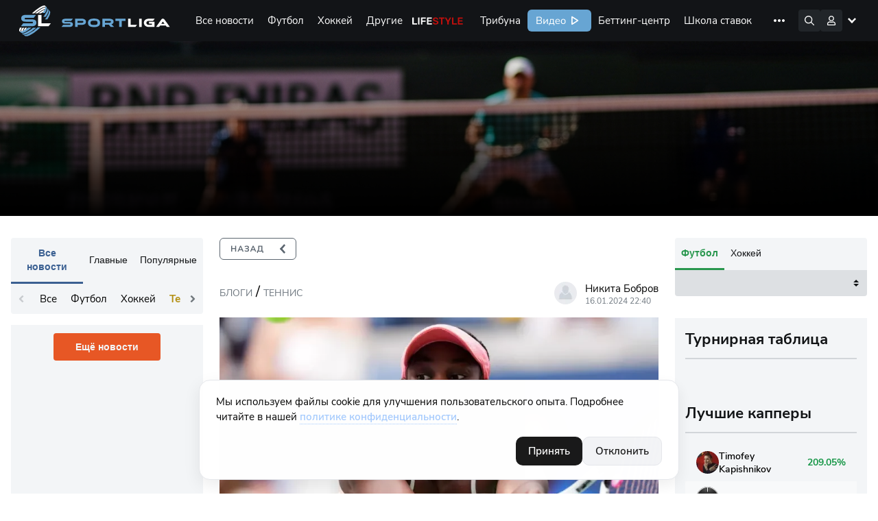

--- FILE ---
content_type: text/html; charset=UTF-8
request_url: https://sportliga.com/blogs/video-tennisnye-zvezdy-blizko-znakomyatsya-s-kenguru-koalami-i-drugimi-avstraliiskimi-vidami-21879
body_size: 29459
content:
<!DOCTYPE html>
<html prefix="og: http://ogp.me/ns#" class="html-popup" lang="ru">

<head>
    <meta charset="UTF-8">
    <meta name="viewport" content="width=device-width, initial-scale=1, shrink-to-fit=no, maximum-scale=1">
    <title>Видео: Теннисные звезды близко… – Теннис – sportliga.com</title>
    <meta name="format-detection" content="telephone=no">
        
	<link rel="apple-touch-icon" sizes="256x256" href="/logo/256x256.png">
	<link rel="icon" type="image/x-icon" sizes="32x32" href="/logo/32x32.png">
    <link rel="icon" type="image/x-icon" sizes="16x16" href="/favicon.ico">
    <link rel="manifest" href="/site.webmanifest">
    <link rel="mask-icon" href="/safari-pinned-tab.svg" color="#5bbad5">
    <meta name="msapplication-TileColor" content="#da532c">
    <meta name="theme-color" content="#ffffff">
    <meta name="csrf-token" content="lLwa9ttvljh445Bm2oIjxQGRzbLEVlyuK3JTzqs1">
        <meta name="api-token" content="5013374add4527143f3d68e43be1eec5">
    <meta name="uffiliates" content="ok">
	<meta name="description" content="Тема материала – &quot;Видео: Теннисные звезды близко знакомятся с кенгуру…&quot;. ⏩ Запись из категории Теннис. Пост был выпущен 16.01.2024. ⏩ Подробности в блоге на сайте Sportliga.com">
	<meta property="og:site_name" content="Спортлига">
	<meta property="og:type" content="website">
	<meta property="og:title" content="Видео: Теннисные звезды близко знакомятся с кенгуру, коалами и другими австралийскими видами">
	<meta property="og:url" content="https://sportliga.com/blogs/video-tennisnye-zvezdy-blizko-znakomyatsya-s-kenguru-koalami-i-drugimi-avstraliiskimi-vidami-21879">
	<meta property="og:image" content="https://sportliga.com/preview/512/223/storage/posts/14028069b044314d7536fac9096b9840.webp">
			<meta property="og:image:width" content="512">
		<meta property="og:image:height" content="223">
		<meta property="og:description" content="Тема материала – &quot;Видео: Теннисные звезды близко знакомятся с кенгуру…&quot;. ⏩ Запись из категории Теннис. Пост был выпущен 16.01.2024. ⏩ Подробности в блоге на сайте Sportliga.com">
    <link rel="stylesheet" href="/assets/site/css/preloader.css?id=615063f216b5101099b71e956557566d">
    <link rel="preload" href="/assets/site/css/appSL.css?id=f53267ef4e2c49930c141d641f43203e" as="style"
        onload="this.onload=null;this.rel='stylesheet'">
    <link rel="stylesheet" href="/assets/site/css/slngles/blogarticle.css?id=64c1aca7ebeaf7d7b99c143ca81e3ff8">
    <noscript>
        <link rel="stylesheet" href="/assets/site/css/appSL.css?id=f53267ef4e2c49930c141d641f43203e">
    </noscript>

            <!-- Google tag (gtag.js) --><script async src="https://www.googletagmanager.com/gtag/js?id=G-1WNK5S7D7H"></script><script>window.dataLayer = window.dataLayer || [];function gtag(){dataLayer.push(arguments);}gtag('js', new Date());gtag('config', 'G-1WNK5S7D7H');</script><meta name="yandex-verification" content="15a85374b29277bf" /><!--LiveInternet counter--><script>new Image().src = "//counter.yadro.ru/hit?r"+escape(document.referrer)+((typeof(screen)=="undefined")?"":";s"+screen.width+"*"+screen.height+"*"+(screen.colorDepth?screen.colorDepth:screen.pixelDepth))+";u"+escape(document.URL)+";h"+escape(document.title.substring(0,150))+";"+Math.random();</script><!--/LiveInternet-->    
    <script src="https://cdn.onesignal.com/sdks/OneSignalSDK.js" defer></script>
    <script>
      window.OneSignal = window.OneSignal || [];
      OneSignal.push(function() {
        OneSignal.init({
            appId: "43979a61-6015-4d2f-8173-140da92a6edf",
        });
              });
    </script>

    
    <script type="application/ld+json">
	{
	"@context": "https://schema.org",
	"@type": "BreadcrumbList",
		"itemListElement": [
			{
			"@type": "ListItem",
			"position": 1,
			"name": "Блоги",
			"item": "https://sportliga.com/blogs"
			} 			,{
			"@type": "ListItem",
			"position": 2,
			"name": "Теннис",
			"item": "https://sportliga.com/blogs/tennis"
			},{
			"@type": "ListItem",
			"position": 3,
			"name": "\u0412\u0438\u0434\u0435\u043e: \u0422\u0435\u043d\u043d\u0438\u0441\u043d\u044b\u0435 \u0437\u0432\u0435\u0437\u0434\u044b \u0431\u043b\u0438\u0437\u043a\u043e \u0437\u043d\u0430\u043a\u043e\u043c\u044f\u0442\u0441\u044f \u0441 \u043a\u0435\u043d\u0433\u0443\u0440\u0443, \u043a\u043e\u0430\u043b\u0430\u043c\u0438 \u0438 \u0434\u0440\u0443\u0433\u0438\u043c\u0438 \u0430\u0432\u0441\u0442\u0440\u0430\u043b\u0438\u0439\u0441\u043a\u0438\u043c\u0438 \u0432\u0438\u0434\u0430\u043c\u0438"			} 		]
	}
</script>

<script type="application/ld+json">
	{
    "@context": "https://schema.org",
    "@type": "NewsArticle",
    "headline": "Видео: Теннисные звезды близко знакомятся с кенгуру, коалами и другими австралийскими видами",
    "image": "https://sportliga.com/preview/1200/630/storage/posts/14028069b044314d7536fac9096b9840.webp",
    "description": "\n  \n    Как и всегда, организаторы Открытого чемпионата Австралии привезли животных в комнату отдыха для игроков во вторник, предоставив теннисным звездам со всего мира возможность погладить множество видов австралийской фауны.\n    Некоторые из этих видов были пушистыми и милыми, а другие были ядови...",
    "datePublished": "2024-01-16T22:40:55+03:00",
    "dateModified": "2026-01-22T09:10:01+03:00",
    "author": {
        "@type": "Person",
        "name": "Никита Бобров",
        "url": "https://sportliga.com/users/bobern"
    },
    "publisher": {
        "@type": "Organization",
        "name": "Спортлига",
        "url": "https://sportliga.com"
    }
}
</script>

            <link rel="canonical" href="https://sportliga.com/blogs/video-tennisnye-zvezdy-blizko-znakomyatsya-s-kenguru-koalami-i-drugimi-avstraliiskimi-vidami-21879" />
    
</head>

<body class="loading">
            <!-- Yandex.Metrika counter --><script type="text/javascript" >(function(m,e,t,r,i,k,a){m[i]=m[i]||function(){(m[i].a=m[i].a||[]).push(arguments)};m[i].l=1*new Date();k=e.createElement(t),a=e.getElementsByTagName(t)[0],k.async=1,k.src=r,a.parentNode.insertBefore(k,a)})(window, document, "script", "https://mc.yandex.ru/metrika/tag.js", "ym");ym(54651196, "init", {clickmap:true,trackLinks:true,accurateTrackBounce:true,trackHash:true});</script><noscript><div><img src="https://mc.yandex.ru/watch/54651196" style="position:absolute; left:-9999px;" alt="" /></div></noscript><!-- /Yandex.Metrika counter -->    
    

    <div id="mobilemenu_bot">
    <div class="window_wrapper">
        <div class="mobilemenu_window" data-toggle="balancerub">
                    </div>
        <div class="mobilemenu_window" data-toggle="balance">
                    </div>
        <div class="mobilemenu_window" data-toggle="notices">
                    </div>
        <div class="mobilemenu_window" data-toggle="account">
            <div class="account_wrapper">
            <a href="https://sportliga.com/login" class="btn" style="margin:0;">Войти</a>
        <a href="https://sportliga.com/register" class="btn btn-secondary">Зарегистрироваться</a>
    </div>        </div>
    </div>
    <div class="buttons_wrapper">
        <div style="width:22px;"></div>        <div style="width:22px;"></div>        <a href="/" class="mbtn mbtn-home"></a>
        <div style="width:22px;"></div>        <button data-toggle="account" class="mbtn mbtn-account"></button>
    </div>
</div>

<script>
    document.addEventListener('DOMContentLoaded', ()=>{
        let mobmenu = document.getElementById('mobilemenu_bot');
        mobmenu.querySelectorAll('.buttons_wrapper button').forEach(el=>{
            el.addEventListener('click', (e)=>{
                e.preventDefault();
                if(e.target.classList.contains('active')){
                    mobmenu.querySelectorAll('.buttons_wrapper button.active').forEach(el => el.classList.remove('active'));
                    mobmenu.querySelectorAll('.window_wrapper .mobilemenu_window.show').forEach(el => el.classList.remove('show'));
                }else{
                    mobmenu.querySelectorAll('.buttons_wrapper button.active').forEach(el => el.classList.remove('active'));
                    mobmenu.querySelectorAll('.window_wrapper .mobilemenu_window.show').forEach(el => el.classList.remove('show'));
                    e.target.classList.add('active');
                    mobmenu.querySelector(`.window_wrapper .mobilemenu_window[data-toggle="${e.target.dataset.toggle}"]`).classList.add('show')
                }
            })
        });
    });
</script>    <div class="sl-menu-container" id="mainmenu">
    <nav class="sl-menu">
        <a href="/" class="sl-menu__logo-area"></a>
        <div class="sl-menu__sportliga-area"></div>
        <div class="sl-menu__desktop-area">
            <div class="sl-menu__desktop-menu">
                <a href="https://sportliga.com/posts" class="sl-menu__desktop-item ">Все новости</a>
                                                                                        <a href="/posts/soccer" class="sl-menu__desktop-item " data-menu-expand="ex1">Футбол</a>
                                                                                                <a href="/posts/ice-hockey" class="sl-menu__desktop-item " data-menu-expand="ex2">Хоккей</a>
                                                                                                <a href="#" class="sl-menu__desktop-item " data-menu-expand="ex3">Другие</a>
                                                                                                
                                                                            <a href="/lifestyle" class="sl-menu__desktop-item sl-menu__desktop-item_lifestyle">Life Style</a>
                <a href="https://sportliga.com/tribuna" class="sl-menu__desktop-item ">Трибуна</a>
                <a href="/video" class="sl-menu__desktop-item sl-menu__desktop-item_sportligatv">Видео</a>
                <a href="https://sportliga.com/matches" class="sl-menu__desktop-item ">Беттинг-центр</a>
                <a href="https://sportliga.com/info" class="sl-menu__desktop-item ">Школа ставок</a>
                
                <a href="https://stavki.sportliga.com/" class="sl-menu__desktop-item sl-menu__nohover">
                  <svg width="94" height="32" viewBox="0 0 94 32" fill="none" xmlns="http://www.w3.org/2000/svg">
                    <rect width="94" height="32" rx="6" fill="#29974E"/>
                    <path d="M17.745 21.135C17.015 21.135 16.35 21.01 15.75 20.76C15.15 20.5 14.64 20.135 14.22 19.665C13.8 19.195 13.475 18.625 13.245 17.955C13.025 17.285 12.915 16.535 12.915 15.705C12.915 14.865 13.025 14.115 13.245 13.455C13.475 12.785 13.8 12.22 14.22 11.76C14.64 11.29 15.145 10.93 15.735 10.68C16.335 10.42 17.005 10.29 17.745 10.29C18.495 10.29 19.165 10.415 19.755 10.665C20.355 10.915 20.865 11.275 21.285 11.745C21.715 12.215 22.04 12.785 22.26 13.455C22.49 14.115 22.605 14.86 22.605 15.69C22.605 16.53 22.49 17.285 22.26 17.955C22.03 18.625 21.705 19.195 21.285 19.665C20.865 20.135 20.355 20.5 19.755 20.76C19.165 21.01 18.495 21.135 17.745 21.135ZM17.745 20.04C18.505 20.04 19.145 19.87 19.665 19.53C20.195 19.19 20.6 18.695 20.88 18.045C21.16 17.395 21.3 16.615 21.3 15.705C21.3 14.785 21.16 14.005 20.88 13.365C20.6 12.725 20.195 12.235 19.665 11.895C19.145 11.555 18.505 11.385 17.745 11.385C17.005 11.385 16.37 11.555 15.84 11.895C15.32 12.235 14.92 12.73 14.64 13.38C14.36 14.02 14.22 14.795 14.22 15.705C14.22 16.615 14.36 17.395 14.64 18.045C14.92 18.685 15.32 19.18 15.84 19.53C16.37 19.87 17.005 20.04 17.745 20.04ZM31.6566 21.135C30.9266 21.135 30.2966 20.975 29.7666 20.655C29.2366 20.335 28.8266 19.89 28.5366 19.32C28.2566 18.74 28.1166 18.07 28.1166 17.31C28.1166 16.54 28.2566 15.875 28.5366 15.315C28.8266 14.755 29.2366 14.325 29.7666 14.025C30.2966 13.725 30.9266 13.575 31.6566 13.575C32.1066 13.575 32.5516 13.655 32.9916 13.815C33.4316 13.975 33.7966 14.2 34.0866 14.49L33.6666 15.375C33.3766 15.095 33.0566 14.89 32.7066 14.76C32.3666 14.63 32.0416 14.565 31.7316 14.565C30.9716 14.565 30.3866 14.805 29.9766 15.285C29.5666 15.755 29.3616 16.435 29.3616 17.325C29.3616 18.195 29.5666 18.885 29.9766 19.395C30.3866 19.895 30.9716 20.145 31.7316 20.145C32.0416 20.145 32.3666 20.08 32.7066 19.95C33.0566 19.82 33.3766 19.61 33.6666 19.32L34.0866 20.205C33.7966 20.495 33.4266 20.725 32.9766 20.895C32.5366 21.055 32.0966 21.135 31.6566 21.135ZM37.1564 21V14.685H34.5164V13.71H41.0264V14.685H38.3714V21H37.1564ZM44.6164 21.135C44.1164 21.135 43.6664 21.04 43.2664 20.85C42.8764 20.65 42.5664 20.38 42.3364 20.04C42.1064 19.7 41.9914 19.32 41.9914 18.9C41.9914 18.36 42.1264 17.935 42.3964 17.625C42.6764 17.315 43.1314 17.095 43.7614 16.965C44.4014 16.835 45.2714 16.77 46.3714 16.77H47.0464V17.565H46.3864C45.7764 17.565 45.2664 17.585 44.8564 17.625C44.4464 17.665 44.1214 17.735 43.8814 17.835C43.6414 17.935 43.4714 18.065 43.3714 18.225C43.2714 18.385 43.2214 18.585 43.2214 18.825C43.2214 19.235 43.3614 19.57 43.6414 19.83C43.9314 20.09 44.3214 20.22 44.8114 20.22C45.2114 20.22 45.5614 20.125 45.8614 19.935C46.1714 19.745 46.4114 19.485 46.5814 19.155C46.7614 18.825 46.8514 18.445 46.8514 18.015V16.305C46.8514 15.685 46.7264 15.24 46.4764 14.97C46.2264 14.69 45.8164 14.55 45.2464 14.55C44.8064 14.55 44.3814 14.615 43.9714 14.745C43.5614 14.865 43.1414 15.065 42.7114 15.345L42.2914 14.46C42.5514 14.28 42.8464 14.125 43.1764 13.995C43.5064 13.855 43.8514 13.75 44.2114 13.68C44.5714 13.61 44.9164 13.575 45.2464 13.575C45.8764 13.575 46.3964 13.68 46.8064 13.89C47.2164 14.09 47.5214 14.4 47.7214 14.82C47.9214 15.23 48.0214 15.76 48.0214 16.41V21H46.8814V19.305H47.0164C46.9364 19.685 46.7814 20.01 46.5514 20.28C46.3314 20.55 46.0564 20.76 45.7264 20.91C45.3964 21.06 45.0264 21.135 44.6164 21.135ZM50.3924 21V13.71H53.9474C54.5274 13.71 55.0024 13.785 55.3724 13.935C55.7424 14.075 56.0174 14.29 56.1974 14.58C56.3774 14.86 56.4674 15.21 56.4674 15.63C56.4674 16.09 56.3024 16.48 55.9724 16.8C55.6524 17.12 55.2324 17.31 54.7124 17.37V17.175C55.1224 17.185 55.4774 17.27 55.7774 17.43C56.0774 17.58 56.3074 17.79 56.4674 18.06C56.6274 18.33 56.7074 18.64 56.7074 18.99C56.7074 19.61 56.4774 20.1 56.0174 20.46C55.5574 20.82 54.9074 21 54.0674 21H50.3924ZM51.5474 20.175H54.0224C54.5124 20.175 54.8874 20.07 55.1474 19.86C55.4174 19.64 55.5524 19.33 55.5524 18.93C55.5524 18.53 55.4174 18.225 55.1474 18.015C54.8874 17.805 54.5124 17.7 54.0224 17.7H51.5474V20.175ZM51.5474 16.875H53.8874C54.3374 16.875 54.6874 16.77 54.9374 16.56C55.1974 16.35 55.3274 16.06 55.3274 15.69C55.3274 15.32 55.1974 15.035 54.9374 14.835C54.6874 14.635 54.3374 14.535 53.8874 14.535H51.5474V16.875ZM58.5955 21V13.71H59.8105V16.755H61.1755L63.5605 13.71H64.8955L62.1655 17.25L61.8205 16.86C62.1005 16.89 62.3455 16.96 62.5555 17.07C62.7655 17.18 62.9655 17.35 63.1555 17.58C63.3455 17.8 63.5505 18.1 63.7705 18.48L65.2705 21H63.9655L62.6455 18.795C62.4755 18.515 62.3155 18.3 62.1655 18.15C62.0155 17.99 61.8455 17.88 61.6555 17.82C61.4655 17.76 61.2305 17.73 60.9505 17.73H59.8105V21H58.5955ZM68.801 21.135C68.301 21.135 67.851 21.04 67.451 20.85C67.061 20.65 66.751 20.38 66.521 20.04C66.291 19.7 66.176 19.32 66.176 18.9C66.176 18.36 66.311 17.935 66.581 17.625C66.861 17.315 67.316 17.095 67.946 16.965C68.586 16.835 69.456 16.77 70.556 16.77H71.231V17.565H70.571C69.961 17.565 69.451 17.585 69.041 17.625C68.631 17.665 68.306 17.735 68.066 17.835C67.826 17.935 67.656 18.065 67.556 18.225C67.456 18.385 67.406 18.585 67.406 18.825C67.406 19.235 67.546 19.57 67.826 19.83C68.116 20.09 68.506 20.22 68.996 20.22C69.396 20.22 69.746 20.125 70.046 19.935C70.356 19.745 70.596 19.485 70.766 19.155C70.946 18.825 71.036 18.445 71.036 18.015V16.305C71.036 15.685 70.911 15.24 70.661 14.97C70.411 14.69 70.001 14.55 69.431 14.55C68.991 14.55 68.566 14.615 68.156 14.745C67.746 14.865 67.326 15.065 66.896 15.345L66.476 14.46C66.736 14.28 67.031 14.125 67.361 13.995C67.691 13.855 68.036 13.75 68.396 13.68C68.756 13.61 69.101 13.575 69.431 13.575C70.061 13.575 70.581 13.68 70.991 13.89C71.401 14.09 71.706 14.4 71.906 14.82C72.106 15.23 72.206 15.76 72.206 16.41V21H71.066V19.305H71.201C71.121 19.685 70.966 20.01 70.736 20.28C70.516 20.55 70.241 20.76 69.911 20.91C69.581 21.06 69.211 21.135 68.801 21.135ZM73.662 21L76.932 16.92V17.55L73.842 13.71H75.282L77.607 16.665H77.187L79.527 13.71H80.952L77.877 17.52V16.965L81.132 21H79.692L77.172 17.835H77.607L75.102 21H73.662Z" fill="white"/>
                  </svg>
                </a>
                <a data-menu-expand="cappers" href="https://sportliga.com/users" class="sl-menu__desktop-item ">Капперы</a>
                
            </div>
            <div class="sl-menu__desktop-menu-more">
                <img src="/storage/menu/more.svg">
                <div class="sl-menu__desktop-menu-more-items">
                    <a href="https://sportliga.com/posts" class="sl-menu__desktop-more-item ">Все новости</a>
                                                                                                        <a href="/posts/soccer" class="sl-menu__desktop-more-item" data-menu-expand="ex1">Футбол</a>
                                                                                                                <a href="/posts/ice-hockey" class="sl-menu__desktop-more-item" data-menu-expand="ex2">Хоккей</a>
                                                                                                                <a href="#" class="sl-menu__desktop-more-item" data-menu-expand="ex3">Другие</a>
                                                                                                                
                                                                                            <a href="/lifestyle" class="sl-menu__desktop-more-item sl-menu__desktop-item_lifestyle">Life Style</a>
                    <a href="https://sportliga.com/tribuna" class="sl-menu__desktop-more-item ">Трибуна</a>
                    <a href="/video" class="sl-menu__desktop-more-item sl-menu__desktop-item_sportligatv">Видео</a>
                    <a href="https://sportliga.com/matches" class="sl-menu__desktop-more-item ">Беттинг-центр</a>
                    <a href="https://sportliga.com/info" class="sl-menu__desktop-more-item ">Школа ставок</a>
                    
                    <a href="https://stavki.sportliga.com/" class="sl-menu__desktop-more-item">
                      <svg width="94" height="32" viewBox="0 0 94 32" fill="none" xmlns="http://www.w3.org/2000/svg">
                        <rect width="94" height="32" rx="6" fill="#29974E"/>
                        <path d="M17.745 21.135C17.015 21.135 16.35 21.01 15.75 20.76C15.15 20.5 14.64 20.135 14.22 19.665C13.8 19.195 13.475 18.625 13.245 17.955C13.025 17.285 12.915 16.535 12.915 15.705C12.915 14.865 13.025 14.115 13.245 13.455C13.475 12.785 13.8 12.22 14.22 11.76C14.64 11.29 15.145 10.93 15.735 10.68C16.335 10.42 17.005 10.29 17.745 10.29C18.495 10.29 19.165 10.415 19.755 10.665C20.355 10.915 20.865 11.275 21.285 11.745C21.715 12.215 22.04 12.785 22.26 13.455C22.49 14.115 22.605 14.86 22.605 15.69C22.605 16.53 22.49 17.285 22.26 17.955C22.03 18.625 21.705 19.195 21.285 19.665C20.865 20.135 20.355 20.5 19.755 20.76C19.165 21.01 18.495 21.135 17.745 21.135ZM17.745 20.04C18.505 20.04 19.145 19.87 19.665 19.53C20.195 19.19 20.6 18.695 20.88 18.045C21.16 17.395 21.3 16.615 21.3 15.705C21.3 14.785 21.16 14.005 20.88 13.365C20.6 12.725 20.195 12.235 19.665 11.895C19.145 11.555 18.505 11.385 17.745 11.385C17.005 11.385 16.37 11.555 15.84 11.895C15.32 12.235 14.92 12.73 14.64 13.38C14.36 14.02 14.22 14.795 14.22 15.705C14.22 16.615 14.36 17.395 14.64 18.045C14.92 18.685 15.32 19.18 15.84 19.53C16.37 19.87 17.005 20.04 17.745 20.04ZM31.6566 21.135C30.9266 21.135 30.2966 20.975 29.7666 20.655C29.2366 20.335 28.8266 19.89 28.5366 19.32C28.2566 18.74 28.1166 18.07 28.1166 17.31C28.1166 16.54 28.2566 15.875 28.5366 15.315C28.8266 14.755 29.2366 14.325 29.7666 14.025C30.2966 13.725 30.9266 13.575 31.6566 13.575C32.1066 13.575 32.5516 13.655 32.9916 13.815C33.4316 13.975 33.7966 14.2 34.0866 14.49L33.6666 15.375C33.3766 15.095 33.0566 14.89 32.7066 14.76C32.3666 14.63 32.0416 14.565 31.7316 14.565C30.9716 14.565 30.3866 14.805 29.9766 15.285C29.5666 15.755 29.3616 16.435 29.3616 17.325C29.3616 18.195 29.5666 18.885 29.9766 19.395C30.3866 19.895 30.9716 20.145 31.7316 20.145C32.0416 20.145 32.3666 20.08 32.7066 19.95C33.0566 19.82 33.3766 19.61 33.6666 19.32L34.0866 20.205C33.7966 20.495 33.4266 20.725 32.9766 20.895C32.5366 21.055 32.0966 21.135 31.6566 21.135ZM37.1564 21V14.685H34.5164V13.71H41.0264V14.685H38.3714V21H37.1564ZM44.6164 21.135C44.1164 21.135 43.6664 21.04 43.2664 20.85C42.8764 20.65 42.5664 20.38 42.3364 20.04C42.1064 19.7 41.9914 19.32 41.9914 18.9C41.9914 18.36 42.1264 17.935 42.3964 17.625C42.6764 17.315 43.1314 17.095 43.7614 16.965C44.4014 16.835 45.2714 16.77 46.3714 16.77H47.0464V17.565H46.3864C45.7764 17.565 45.2664 17.585 44.8564 17.625C44.4464 17.665 44.1214 17.735 43.8814 17.835C43.6414 17.935 43.4714 18.065 43.3714 18.225C43.2714 18.385 43.2214 18.585 43.2214 18.825C43.2214 19.235 43.3614 19.57 43.6414 19.83C43.9314 20.09 44.3214 20.22 44.8114 20.22C45.2114 20.22 45.5614 20.125 45.8614 19.935C46.1714 19.745 46.4114 19.485 46.5814 19.155C46.7614 18.825 46.8514 18.445 46.8514 18.015V16.305C46.8514 15.685 46.7264 15.24 46.4764 14.97C46.2264 14.69 45.8164 14.55 45.2464 14.55C44.8064 14.55 44.3814 14.615 43.9714 14.745C43.5614 14.865 43.1414 15.065 42.7114 15.345L42.2914 14.46C42.5514 14.28 42.8464 14.125 43.1764 13.995C43.5064 13.855 43.8514 13.75 44.2114 13.68C44.5714 13.61 44.9164 13.575 45.2464 13.575C45.8764 13.575 46.3964 13.68 46.8064 13.89C47.2164 14.09 47.5214 14.4 47.7214 14.82C47.9214 15.23 48.0214 15.76 48.0214 16.41V21H46.8814V19.305H47.0164C46.9364 19.685 46.7814 20.01 46.5514 20.28C46.3314 20.55 46.0564 20.76 45.7264 20.91C45.3964 21.06 45.0264 21.135 44.6164 21.135ZM50.3924 21V13.71H53.9474C54.5274 13.71 55.0024 13.785 55.3724 13.935C55.7424 14.075 56.0174 14.29 56.1974 14.58C56.3774 14.86 56.4674 15.21 56.4674 15.63C56.4674 16.09 56.3024 16.48 55.9724 16.8C55.6524 17.12 55.2324 17.31 54.7124 17.37V17.175C55.1224 17.185 55.4774 17.27 55.7774 17.43C56.0774 17.58 56.3074 17.79 56.4674 18.06C56.6274 18.33 56.7074 18.64 56.7074 18.99C56.7074 19.61 56.4774 20.1 56.0174 20.46C55.5574 20.82 54.9074 21 54.0674 21H50.3924ZM51.5474 20.175H54.0224C54.5124 20.175 54.8874 20.07 55.1474 19.86C55.4174 19.64 55.5524 19.33 55.5524 18.93C55.5524 18.53 55.4174 18.225 55.1474 18.015C54.8874 17.805 54.5124 17.7 54.0224 17.7H51.5474V20.175ZM51.5474 16.875H53.8874C54.3374 16.875 54.6874 16.77 54.9374 16.56C55.1974 16.35 55.3274 16.06 55.3274 15.69C55.3274 15.32 55.1974 15.035 54.9374 14.835C54.6874 14.635 54.3374 14.535 53.8874 14.535H51.5474V16.875ZM58.5955 21V13.71H59.8105V16.755H61.1755L63.5605 13.71H64.8955L62.1655 17.25L61.8205 16.86C62.1005 16.89 62.3455 16.96 62.5555 17.07C62.7655 17.18 62.9655 17.35 63.1555 17.58C63.3455 17.8 63.5505 18.1 63.7705 18.48L65.2705 21H63.9655L62.6455 18.795C62.4755 18.515 62.3155 18.3 62.1655 18.15C62.0155 17.99 61.8455 17.88 61.6555 17.82C61.4655 17.76 61.2305 17.73 60.9505 17.73H59.8105V21H58.5955ZM68.801 21.135C68.301 21.135 67.851 21.04 67.451 20.85C67.061 20.65 66.751 20.38 66.521 20.04C66.291 19.7 66.176 19.32 66.176 18.9C66.176 18.36 66.311 17.935 66.581 17.625C66.861 17.315 67.316 17.095 67.946 16.965C68.586 16.835 69.456 16.77 70.556 16.77H71.231V17.565H70.571C69.961 17.565 69.451 17.585 69.041 17.625C68.631 17.665 68.306 17.735 68.066 17.835C67.826 17.935 67.656 18.065 67.556 18.225C67.456 18.385 67.406 18.585 67.406 18.825C67.406 19.235 67.546 19.57 67.826 19.83C68.116 20.09 68.506 20.22 68.996 20.22C69.396 20.22 69.746 20.125 70.046 19.935C70.356 19.745 70.596 19.485 70.766 19.155C70.946 18.825 71.036 18.445 71.036 18.015V16.305C71.036 15.685 70.911 15.24 70.661 14.97C70.411 14.69 70.001 14.55 69.431 14.55C68.991 14.55 68.566 14.615 68.156 14.745C67.746 14.865 67.326 15.065 66.896 15.345L66.476 14.46C66.736 14.28 67.031 14.125 67.361 13.995C67.691 13.855 68.036 13.75 68.396 13.68C68.756 13.61 69.101 13.575 69.431 13.575C70.061 13.575 70.581 13.68 70.991 13.89C71.401 14.09 71.706 14.4 71.906 14.82C72.106 15.23 72.206 15.76 72.206 16.41V21H71.066V19.305H71.201C71.121 19.685 70.966 20.01 70.736 20.28C70.516 20.55 70.241 20.76 69.911 20.91C69.581 21.06 69.211 21.135 68.801 21.135ZM73.662 21L76.932 16.92V17.55L73.842 13.71H75.282L77.607 16.665H77.187L79.527 13.71H80.952L77.877 17.52V16.965L81.132 21H79.692L77.172 17.835H77.607L75.102 21H73.662Z" fill="white"/>
                      </svg>
                    </a>
                    <a data-menu-expand="cappers" href="https://sportliga.com/users" class="sl-menu__desktop-more-item ">Капперы</a>
                    
                </div>
            </div>
        </div>
        <div class="sl-menu__search-area expand">
            <div class="sl-menu__search" id="searchwrapper">
                <input type="text" id="menuSearchField" placeholder="Поиск по сайту" autocomplete="off">
                <div class="sl-menu__search-hint" id="searchresults">

                </div>
            </div>
        </div>
        <div class="sl-menu__icons-area">
            <div class="sl-menu__icon af sl-menu__icon_search"><!-- поиск --></div>
                            <!-- Гость -->
                <!--
                <div class=""></div>
                -->
                <div class="sl-menu__icon af sl-menu__icon_account" data-menuopen="account"><!-- аватара --></div>
                <div class="sl-menu__icon sl-menu__icon_hamburger"><!-- мобильное меню --></div>
                    </div>
        <div class="sl-menu__desktop-subitems-area">

                                                                        <div class="sl-menu__desktop-subitems" data-menu-expand="ex1">
                                                            <a href="https://sportliga.com/tournaments/liga_chempionov-2" class="sl-menu__desktop-subitem ">
                                                                        Лига Чемпионов УЕФА
                                </a>
                                                            <a href="https://sportliga.com/tournaments/liga_evropy" class="sl-menu__desktop-subitem ">
                                                                        Лига Европы УЕФА
                                </a>
                                                            <a href="https://sportliga.com/tournaments/rossiya:_premer-liga" class="sl-menu__desktop-subitem ">
                                                                        Российская Премьер-Лига
                                </a>
                                                            <a href="https://sportliga.com/tournaments/angliya:_premer-liga" class="sl-menu__desktop-subitem ">
                                                                        Английская Премьер-Лига
                                </a>
                                                            <a href="https://sportliga.com/tournaments/ispaniya:_la_liga" class="sl-menu__desktop-subitem ">
                                                                        Испанская Ла Лига
                                </a>
                                                            <a href="https://sportliga.com/tournaments/germaniya:_bundesliga" class="sl-menu__desktop-subitem ">
                                                                        Немецкая Бундеслига
                                </a>
                                                            <a href="https://sportliga.com/tournaments/italiya:_seriya_a" class="sl-menu__desktop-subitem ">
                                                                        Итальянская Серия А
                                </a>
                                                            <a href="https://sportliga.com/tournaments/franciya:_liga_1" class="sl-menu__desktop-subitem ">
                                                                        Французская Лига 1
                                </a>
                                                            <a href="https://sportliga.com/tournaments/rossiya:_pervaya_liga" class="sl-menu__desktop-subitem ">
                                                                        Российская Футбольная Национальная Лига
                                </a>
                                                            <a href="https://sportliga.com/tournaments/rossiya:_kubok" class="sl-menu__desktop-subitem ">
                                                                        Кубок России
                                </a>
                                                        <a href="/posts" class="sl-menu__desktop-subitems-more">Все турниры</a>
                        </div>
                                                                                <div class="sl-menu__desktop-subitems" data-menu-expand="ex2">
                                                            <a href="https://sportliga.com/tournaments/khl" class="sl-menu__desktop-subitem ">
                                                                        КХЛ
                                </a>
                                                            <a href="https://sportliga.com/tournaments/nhl" class="sl-menu__desktop-subitem ">
                                                                        НХЛ
                                </a>
                                                            <a href="https://sportliga.com/tournaments/chempionat_mira_po_hokkeyu" class="sl-menu__desktop-subitem ">
                                                                        Чемпионат Мира
                                </a>
                                                        <a href="/posts" class="sl-menu__desktop-subitems-more">Все турниры</a>
                        </div>
                                                                                <div class="sl-menu__desktop-subitems" data-menu-expand="ex3">
                            <h3 style="column-span:all;text-align:center;margin-top:0">Популярное</h3>
                            <a href="/posts/autosport" class="sl-menu__desktop-subitem ">Автоспорт</a>
                            <a href="/posts/basketball" class="sl-menu__desktop-subitem ">Баскетбол</a>
                            <a href="/posts/biathlon" class="sl-menu__desktop-subitem ">Биатлон</a>
                            <a href="/posts/volleyball" class="sl-menu__desktop-subitem ">Волейбол</a>
                            <a href="/posts/cybersport" class="sl-menu__desktop-subitem ">Киберспорт</a>
                            <a href="/posts/mma" class="sl-menu__desktop-subitem ">ММА</a>
                            <a href="/posts/tennis" class="sl-menu__desktop-subitem ">Теннис</a>
                            <a href="/posts/figure-skating" class="sl-menu__desktop-subitem ">Фигурное катание</a>
                            <a href="/posts/formula1" class="sl-menu__desktop-subitem ">Формула-1</a>

                            <h3 style="column-span:all;text-align:center;margin-top:0">Остальное</h3>
                            <a href="/posts/american-football" class="sl-menu__desktop-subitem ">Американский футбол</a>
                            <a href="/posts/badminton" class="sl-menu__desktop-subitem ">Бадминтон</a>
                            <a href="/posts/baseball" class="sl-menu__desktop-subitem ">Бейсбол</a>
                            <a href="/posts/billiards" class="sl-menu__desktop-subitem ">Бильярд</a>
                            <a href="/posts/box" class="sl-menu__desktop-subitem ">Бокс</a>
                            <a href="/posts/fighting" class="sl-menu__desktop-subitem ">Борьба</a>
                            <a href="/posts/cycling" class="sl-menu__desktop-subitem ">Велоспорт</a>
                            <a href="/posts/handball" class="sl-menu__desktop-subitem ">Гандбол</a>
                            <a href="/posts/gymnastic" class="sl-menu__desktop-subitem ">Гимнастика</a>
                            <a href="/posts/golf" class="sl-menu__desktop-subitem ">Гольф</a>
                            <a href="/posts/martial-arts" class="sl-menu__desktop-subitem ">Единоборства</a>
                            <a href="/posts/kickboxing" class="sl-menu__desktop-subitem ">Кикбоксинг</a>
                            <a href="/posts/horseback-riding" class="sl-menu__desktop-subitem ">Конный спорт</a>
                            <a href="/posts/athletics" class="sl-menu__desktop-subitem ">Легкая атлетика</a>
                            <a href="/posts/ski-racing" class="sl-menu__desktop-subitem ">Лыжные гонки</a>
                            <a href="/posts/table-tennis" class="sl-menu__desktop-subitem ">Настольный теннис</a>
                            <a href="/posts/swimming" class="sl-menu__desktop-subitem ">Плавание</a>
                            <a href="/posts/rugby" class="sl-menu__desktop-subitem ">Регби</a>
                            <a href="/posts/weightlifting" class="sl-menu__desktop-subitem ">Тяжёлая атлетика</a>
                            <a href="/posts/fencing" class="sl-menu__desktop-subitem ">Фехтование</a>
                            <a href="/posts/chess" class="sl-menu__desktop-subitem ">Шахматы</a>

                            <a href="/posts/other" class="sl-menu__desktop-subitems-more">Другое</a>
                        </div>
                                                                                    
            <div class="sl-menu__desktop-subitems small-expand" data-menu-expand="bookmaker">
                <a href="https://sportliga.com/deals" class="sl-menu__desktop-subitem ">Бонусы</a>
            </div>
            <div class="sl-menu__desktop-subitems small-expand" data-menu-expand="cappers">
                <a href="https://sportliga.com/forecasts" class="sl-menu__desktop-subitem ">Прогнозы</a>
            </div>
            <div class="sl-menu__desktop-subitems small-expand" data-menu-expand="games">
                <a href="/superlive" class="sl-menu__desktop-subitem">
                    <img src="https://sportliga.com/images/superlivelanding/logo-5.png" alt="Superlive" height="21">
                </a>
                <a href="/play-sportprognoz" style="border-color:transparent;" class="sl-menu__desktop-subitem">
                    <svg width="127" height="32" viewBox="0 0 127 32" fill="none" xmlns="http://www.w3.org/2000/svg">
                        <rect width="127" height="32" rx="6" fill="#29974E"/>
                        <path d="M17.88 21.135C16.84 21.135 15.95 20.915 15.21 20.475C14.47 20.035 13.9 19.41 13.5 18.6C13.11 17.79 12.915 16.825 12.915 15.705C12.915 14.595 13.11 13.635 13.5 12.825C13.9 12.015 14.47 11.39 15.21 10.95C15.95 10.51 16.84 10.29 17.88 10.29C18.61 10.29 19.28 10.405 19.89 10.635C20.51 10.865 21.035 11.2 21.465 11.64L20.985 12.645C20.525 12.215 20.045 11.905 19.545 11.715C19.055 11.515 18.51 11.415 17.91 11.415C16.72 11.415 15.81 11.79 15.18 12.54C14.55 13.29 14.235 14.345 14.235 15.705C14.235 17.075 14.55 18.135 15.18 18.885C15.81 19.635 16.72 20.01 17.91 20.01C18.51 20.01 19.055 19.915 19.545 19.725C20.045 19.525 20.525 19.21 20.985 18.78L21.465 19.785C21.035 20.215 20.51 20.55 19.89 20.79C19.28 21.02 18.61 21.135 17.88 21.135ZM23.2928 21V13.71H29.6528V21H28.4378V14.685H24.5078V21H23.2928ZM35.0975 21.135C34.3875 21.135 33.7725 20.98 33.2525 20.67C32.7325 20.36 32.3275 19.925 32.0375 19.365C31.7575 18.795 31.6175 18.125 31.6175 17.355C31.6175 16.585 31.7575 15.92 32.0375 15.36C32.3275 14.79 32.7325 14.35 33.2525 14.04C33.7725 13.73 34.3875 13.575 35.0975 13.575C35.7975 13.575 36.4075 13.73 36.9275 14.04C37.4575 14.35 37.8625 14.79 38.1425 15.36C38.4325 15.92 38.5775 16.585 38.5775 17.355C38.5775 18.125 38.4325 18.795 38.1425 19.365C37.8625 19.925 37.4575 20.36 36.9275 20.67C36.4075 20.98 35.7975 21.135 35.0975 21.135ZM35.0975 20.16C35.7775 20.16 36.3225 19.92 36.7325 19.44C37.1425 18.95 37.3475 18.255 37.3475 17.355C37.3475 16.445 37.1425 15.75 36.7325 15.27C36.3225 14.79 35.7775 14.55 35.0975 14.55C34.4075 14.55 33.8575 14.79 33.4475 15.27C33.0475 15.75 32.8475 16.445 32.8475 17.355C32.8475 18.255 33.0475 18.95 33.4475 19.44C33.8575 19.92 34.4075 20.16 35.0975 20.16ZM40.5636 23.7V13.71H41.7486V15.015C41.9686 14.565 42.2936 14.215 42.7236 13.965C43.1636 13.705 43.6736 13.575 44.2536 13.575C44.9036 13.575 45.4686 13.73 45.9486 14.04C46.4386 14.34 46.8136 14.775 47.0736 15.345C47.3436 15.905 47.4786 16.575 47.4786 17.355C47.4786 18.125 47.3436 18.795 47.0736 19.365C46.8136 19.925 46.4386 20.36 45.9486 20.67C45.4686 20.98 44.9036 21.135 44.2536 21.135C43.6936 21.135 43.1936 21.01 42.7536 20.76C42.3136 20.51 41.9886 20.165 41.7786 19.725V23.7H40.5636ZM43.9986 20.16C44.6786 20.16 45.2236 19.92 45.6336 19.44C46.0436 18.95 46.2486 18.255 46.2486 17.355C46.2486 16.445 46.0436 15.75 45.6336 15.27C45.2236 14.79 44.6786 14.55 43.9986 14.55C43.3186 14.55 42.7736 14.79 42.3636 15.27C41.9536 15.75 41.7486 16.445 41.7486 17.355C41.7486 18.255 41.9536 18.95 42.3636 19.44C42.7736 19.92 43.3186 20.16 43.9986 20.16ZM50.9552 21V14.685H48.3152V13.71H54.8252V14.685H52.1702V21H50.9552ZM56.2103 21V10.425H64.9403V21H63.6953V11.49H57.4403V21H56.2103ZM67.4582 23.7V13.71H68.6432V15.015C68.8632 14.565 69.1882 14.215 69.6182 13.965C70.0582 13.705 70.5682 13.575 71.1482 13.575C71.7982 13.575 72.3632 13.73 72.8432 14.04C73.3332 14.34 73.7082 14.775 73.9682 15.345C74.2382 15.905 74.3732 16.575 74.3732 17.355C74.3732 18.125 74.2382 18.795 73.9682 19.365C73.7082 19.925 73.3332 20.36 72.8432 20.67C72.3632 20.98 71.7982 21.135 71.1482 21.135C70.5882 21.135 70.0882 21.01 69.6482 20.76C69.2082 20.51 68.8832 20.165 68.6732 19.725V23.7H67.4582ZM70.8932 20.16C71.5732 20.16 72.1182 19.92 72.5282 19.44C72.9382 18.95 73.1432 18.255 73.1432 17.355C73.1432 16.445 72.9382 15.75 72.5282 15.27C72.1182 14.79 71.5732 14.55 70.8932 14.55C70.2132 14.55 69.6682 14.79 69.2582 15.27C68.8482 15.75 68.6432 16.445 68.6432 17.355C68.6432 18.255 68.8482 18.95 69.2582 19.44C69.6682 19.92 70.2132 20.16 70.8932 20.16ZM79.3798 21.135C78.6698 21.135 78.0548 20.98 77.5348 20.67C77.0148 20.36 76.6098 19.925 76.3198 19.365C76.0398 18.795 75.8998 18.125 75.8998 17.355C75.8998 16.585 76.0398 15.92 76.3198 15.36C76.6098 14.79 77.0148 14.35 77.5348 14.04C78.0548 13.73 78.6698 13.575 79.3798 13.575C80.0798 13.575 80.6898 13.73 81.2098 14.04C81.7398 14.35 82.1448 14.79 82.4248 15.36C82.7148 15.92 82.8598 16.585 82.8598 17.355C82.8598 18.125 82.7148 18.795 82.4248 19.365C82.1448 19.925 81.7398 20.36 81.2098 20.67C80.6898 20.98 80.0798 21.135 79.3798 21.135ZM79.3798 20.16C80.0598 20.16 80.6048 19.92 81.0148 19.44C81.4248 18.95 81.6298 18.255 81.6298 17.355C81.6298 16.445 81.4248 15.75 81.0148 15.27C80.6048 14.79 80.0598 14.55 79.3798 14.55C78.6898 14.55 78.1398 14.79 77.7298 15.27C77.3298 15.75 77.1298 16.445 77.1298 17.355C77.1298 18.255 77.3298 18.95 77.7298 19.44C78.1398 19.92 78.6898 20.16 79.3798 20.16ZM84.8309 21V13.71H89.9459V14.685H86.0459V21H84.8309ZM91.3494 21V13.71H92.5644V16.74H96.5394V13.71H97.7544V21H96.5394V17.73H92.5644V21H91.3494ZM103.198 21.135C102.488 21.135 101.873 20.98 101.353 20.67C100.833 20.36 100.428 19.925 100.138 19.365C99.8581 18.795 99.7181 18.125 99.7181 17.355C99.7181 16.585 99.8581 15.92 100.138 15.36C100.428 14.79 100.833 14.35 101.353 14.04C101.873 13.73 102.488 13.575 103.198 13.575C103.898 13.575 104.508 13.73 105.028 14.04C105.558 14.35 105.963 14.79 106.243 15.36C106.533 15.92 106.678 16.585 106.678 17.355C106.678 18.125 106.533 18.795 106.243 19.365C105.963 19.925 105.558 20.36 105.028 20.67C104.508 20.98 103.898 21.135 103.198 21.135ZM103.198 20.16C103.878 20.16 104.423 19.92 104.833 19.44C105.243 18.95 105.448 18.255 105.448 17.355C105.448 16.445 105.243 15.75 104.833 15.27C104.423 14.79 103.878 14.55 103.198 14.55C102.508 14.55 101.958 14.79 101.548 15.27C101.148 15.75 100.948 16.445 100.948 17.355C100.948 18.255 101.148 18.95 101.548 19.44C101.958 19.92 102.508 20.16 103.198 20.16ZM111.064 21.135C110.434 21.135 109.839 21.055 109.279 20.895C108.729 20.725 108.284 20.49 107.944 20.19L108.334 19.335C108.684 19.615 109.094 19.83 109.564 19.98C110.034 20.12 110.524 20.19 111.034 20.19C111.754 20.19 112.269 20.085 112.579 19.875C112.899 19.665 113.059 19.355 113.059 18.945C113.059 18.155 112.554 17.76 111.544 17.76H109.819V16.845H111.394C111.824 16.845 112.164 16.745 112.414 16.545C112.674 16.345 112.804 16.065 112.804 15.705C112.804 15.345 112.664 15.06 112.384 14.85C112.104 14.63 111.654 14.52 111.034 14.52C110.064 14.52 109.204 14.785 108.454 15.315L108.064 14.46C108.884 13.87 109.924 13.575 111.184 13.575C112.114 13.575 112.809 13.755 113.269 14.115C113.729 14.475 113.959 14.98 113.959 15.63C113.959 16 113.849 16.33 113.629 16.62C113.419 16.9 113.129 17.105 112.759 17.235C113.209 17.345 113.564 17.555 113.824 17.865C114.084 18.165 114.214 18.54 114.214 18.99C114.214 19.64 113.949 20.16 113.419 20.55C112.889 20.94 112.104 21.135 111.064 21.135Z" fill="white"/>
                    </svg>
                </a>
            </div>


        </div>
        <ul class="sl-menu__mobile-area">
            <li>
                <a href="https://sportliga.com/posts" class="sl-menu__mobile-item ">Все новости</a>
            </li>

                                                <li>
                                                    <div class="sl-menu__mobile-item dropdown">
                                                                <a href="/posts/soccer">Футбол</a>
                                                                <div class="arrow"></div>
                            </div>
                            <ul class="sl-menu__mobile-subitems-area">
                                                                                                    <li>
                                        <a href="https://sportliga.com/tournaments/liga_chempionov-2" class="sl-menu__mobile-subitem">
                                                                                        Лига Чемпионов УЕФА
                                        </a>
                                    </li>
                                                                    <li>
                                        <a href="https://sportliga.com/tournaments/liga_evropy" class="sl-menu__mobile-subitem">
                                                                                        Лига Европы УЕФА
                                        </a>
                                    </li>
                                                                    <li>
                                        <a href="https://sportliga.com/tournaments/rossiya:_premer-liga" class="sl-menu__mobile-subitem">
                                                                                        Российская Премьер-Лига
                                        </a>
                                    </li>
                                                                    <li>
                                        <a href="https://sportliga.com/tournaments/angliya:_premer-liga" class="sl-menu__mobile-subitem">
                                                                                        Английская Премьер-Лига
                                        </a>
                                    </li>
                                                                    <li>
                                        <a href="https://sportliga.com/tournaments/ispaniya:_la_liga" class="sl-menu__mobile-subitem">
                                                                                        Испанская Ла Лига
                                        </a>
                                    </li>
                                                                    <li>
                                        <a href="https://sportliga.com/tournaments/germaniya:_bundesliga" class="sl-menu__mobile-subitem">
                                                                                        Немецкая Бундеслига
                                        </a>
                                    </li>
                                                                    <li>
                                        <a href="https://sportliga.com/tournaments/italiya:_seriya_a" class="sl-menu__mobile-subitem">
                                                                                        Итальянская Серия А
                                        </a>
                                    </li>
                                                                    <li>
                                        <a href="https://sportliga.com/tournaments/franciya:_liga_1" class="sl-menu__mobile-subitem">
                                                                                        Французская Лига 1
                                        </a>
                                    </li>
                                                                    <li>
                                        <a href="https://sportliga.com/tournaments/rossiya:_pervaya_liga" class="sl-menu__mobile-subitem">
                                                                                        Российская Футбольная Национальная Лига
                                        </a>
                                    </li>
                                                                    <li>
                                        <a href="https://sportliga.com/tournaments/rossiya:_kubok" class="sl-menu__mobile-subitem">
                                                                                        Кубок России
                                        </a>
                                    </li>
                                                                                        </ul>
                                            </li>
                                    <li>
                                                    <div class="sl-menu__mobile-item dropdown">
                                                                <a href="/posts/ice-hockey">Хоккей</a>
                                                                <div class="arrow"></div>
                            </div>
                            <ul class="sl-menu__mobile-subitems-area">
                                                                                                    <li>
                                        <a href="https://sportliga.com/tournaments/khl" class="sl-menu__mobile-subitem">
                                                                                        КХЛ
                                        </a>
                                    </li>
                                                                    <li>
                                        <a href="https://sportliga.com/tournaments/nhl" class="sl-menu__mobile-subitem">
                                                                                        НХЛ
                                        </a>
                                    </li>
                                                                    <li>
                                        <a href="https://sportliga.com/tournaments/chempionat_mira_po_hokkeyu" class="sl-menu__mobile-subitem">
                                                                                        Чемпионат Мира
                                        </a>
                                    </li>
                                                                                        </ul>
                                            </li>
                                    <li>
                                                    <div class="sl-menu__mobile-item dropdown">
                                                                <a href="#">Другие</a>
                                                                <div class="arrow"></div>
                            </div>
                            <ul class="sl-menu__mobile-subitems-area">
                                                                    <h3 style="text-align:center;margin-top:1rem;margin-bottom:0.5rem">Популярное</h3>
                                    <li><a href="/posts/autosport" class="sl-menu__mobile-subitem">Автоспорт</a></li>
                                    <li><a href="/posts/basketball" class="sl-menu__mobile-subitem">Баскетбол</a></li>
                                    <li><a href="/posts/biathlon" class="sl-menu__mobile-subitem">Биатлон</a></li>
                                    <li><a href="/posts/volleyball" class="sl-menu__mobile-subitem">Волейбол</a></li>
                                    <li><a href="/posts/cybersport" class="sl-menu__mobile-subitem">Киберспорт</a></li>
                                    <li><a href="/posts/mma" class="sl-menu__mobile-subitem">ММА</a></li>
                                    <li><a href="/posts/tennis" class="sl-menu__mobile-subitem">Теннис</a></li>
                                    <li><a href="/posts/figure-skating" class="sl-menu__mobile-subitem">Фигурное катание</a></li>
                                    <li><a href="/posts/formula1" class="sl-menu__mobile-subitem">Формула-1</a></li>
                                    <h3 style="text-align:center;margin-top:1rem;margin-bottom:0.5rem">Остальное</h3>
                                    <li><a href="/posts/american-football" class="sl-menu__mobile-subitem">Американский футбол</a></li>
                                    <li><a href="/posts/badminton" class="sl-menu__mobile-subitem">Бадминтон</a></li>
                                    <li><a href="/posts/baseball" class="sl-menu__mobile-subitem">Бейсбол</a></li>
                                    <li><a href="/posts/billiards" class="sl-menu__mobile-subitem">Бильярд</a></li>
                                    <li><a href="/posts/box" class="sl-menu__mobile-subitem">Бокс</a></li>
                                    <li><a href="/posts/fighting" class="sl-menu__mobile-subitem">Борьба</a></li>
                                    <li><a href="/posts/cycling" class="sl-menu__mobile-subitem">Велоспорт</a></li>
                                    <li><a href="/posts/handball" class="sl-menu__mobile-subitem">Гандбол</a></li>
                                    <li><a href="/posts/gymnastic" class="sl-menu__mobile-subitem">Гимнастика</a></li>
                                    <li><a href="/posts/golf" class="sl-menu__mobile-subitem">Гольф</a></li>
                                    <li><a href="/posts/martial-arts" class="sl-menu__mobile-subitem">Единоборства</a></li>
                                    <li><a href="/posts/kickboxing" class="sl-menu__mobile-subitem">Кикбоксинг</a></li>
                                    <li><a href="/posts/horseback-riding" class="sl-menu__mobile-subitem">Конный спорт</a></li>
                                    <li><a href="/posts/athletics" class="sl-menu__mobile-subitem">Легкая атлетика</a></li>
                                    <li><a href="/posts/ski-racing" class="sl-menu__mobile-subitem">Лыжные гонки</a></li>
                                    <li><a href="/posts/table-tennis" class="sl-menu__mobile-subitem">Настольный теннис</a></li>
                                    <li><a href="/posts/swimming" class="sl-menu__mobile-subitem">Плавание</a></li>
                                    <li><a href="/posts/rugby" class="sl-menu__mobile-subitem">Регби</a></li>
                                    <li><a href="/posts/weightlifting" class="sl-menu__mobile-subitem">Тяжёлая атлетика</a></li>
                                    <li><a href="/posts/fencing" class="sl-menu__mobile-subitem">Фехтование</a></li>
                                    <li><a href="/posts/chess" class="sl-menu__mobile-subitem">Шахматы</a></li>
                                    <li><a href="/posts/raznoe" class="sl-menu__mobile-subitem">Другое</a></li>
                                                        </ul>
                                            </li>
                                    <li>
                                                    
                                            </li>
                            
            <li>
                <a href="/lifestyle" class="sl-menu__mobile-item sl-menu__mobile-item_lifestyle">Life Style</a>
            </li>

            <li>
                <a href="https://sportliga.com/tribuna" class="sl-menu__mobile-item ">Трибуна</a>
            </li>

            <li>
                <a href="/video" class="sl-menu__mobile-item sl-menu__mobile-item_sportligatv">Видео</a>
            </li>

            <li>
                <a href="https://sportliga.com/matches" class="sl-menu__mobile-item ">Беттинг-центр</a>
            </li>

            <li>
                <a href="https://sportliga.com/info" class="sl-menu__mobile-item ">Школа ставок</a>
            </li>

            <li>
                
                <a href="https://stavki.sportliga.com/" class="sl-menu__mobile-item">
                  <svg width="94" height="32" viewBox="0 0 94 32" fill="none" xmlns="http://www.w3.org/2000/svg">
                    <rect width="94" height="32" rx="6" fill="#29974E"/>
                    <path d="M17.745 21.135C17.015 21.135 16.35 21.01 15.75 20.76C15.15 20.5 14.64 20.135 14.22 19.665C13.8 19.195 13.475 18.625 13.245 17.955C13.025 17.285 12.915 16.535 12.915 15.705C12.915 14.865 13.025 14.115 13.245 13.455C13.475 12.785 13.8 12.22 14.22 11.76C14.64 11.29 15.145 10.93 15.735 10.68C16.335 10.42 17.005 10.29 17.745 10.29C18.495 10.29 19.165 10.415 19.755 10.665C20.355 10.915 20.865 11.275 21.285 11.745C21.715 12.215 22.04 12.785 22.26 13.455C22.49 14.115 22.605 14.86 22.605 15.69C22.605 16.53 22.49 17.285 22.26 17.955C22.03 18.625 21.705 19.195 21.285 19.665C20.865 20.135 20.355 20.5 19.755 20.76C19.165 21.01 18.495 21.135 17.745 21.135ZM17.745 20.04C18.505 20.04 19.145 19.87 19.665 19.53C20.195 19.19 20.6 18.695 20.88 18.045C21.16 17.395 21.3 16.615 21.3 15.705C21.3 14.785 21.16 14.005 20.88 13.365C20.6 12.725 20.195 12.235 19.665 11.895C19.145 11.555 18.505 11.385 17.745 11.385C17.005 11.385 16.37 11.555 15.84 11.895C15.32 12.235 14.92 12.73 14.64 13.38C14.36 14.02 14.22 14.795 14.22 15.705C14.22 16.615 14.36 17.395 14.64 18.045C14.92 18.685 15.32 19.18 15.84 19.53C16.37 19.87 17.005 20.04 17.745 20.04ZM31.6566 21.135C30.9266 21.135 30.2966 20.975 29.7666 20.655C29.2366 20.335 28.8266 19.89 28.5366 19.32C28.2566 18.74 28.1166 18.07 28.1166 17.31C28.1166 16.54 28.2566 15.875 28.5366 15.315C28.8266 14.755 29.2366 14.325 29.7666 14.025C30.2966 13.725 30.9266 13.575 31.6566 13.575C32.1066 13.575 32.5516 13.655 32.9916 13.815C33.4316 13.975 33.7966 14.2 34.0866 14.49L33.6666 15.375C33.3766 15.095 33.0566 14.89 32.7066 14.76C32.3666 14.63 32.0416 14.565 31.7316 14.565C30.9716 14.565 30.3866 14.805 29.9766 15.285C29.5666 15.755 29.3616 16.435 29.3616 17.325C29.3616 18.195 29.5666 18.885 29.9766 19.395C30.3866 19.895 30.9716 20.145 31.7316 20.145C32.0416 20.145 32.3666 20.08 32.7066 19.95C33.0566 19.82 33.3766 19.61 33.6666 19.32L34.0866 20.205C33.7966 20.495 33.4266 20.725 32.9766 20.895C32.5366 21.055 32.0966 21.135 31.6566 21.135ZM37.1564 21V14.685H34.5164V13.71H41.0264V14.685H38.3714V21H37.1564ZM44.6164 21.135C44.1164 21.135 43.6664 21.04 43.2664 20.85C42.8764 20.65 42.5664 20.38 42.3364 20.04C42.1064 19.7 41.9914 19.32 41.9914 18.9C41.9914 18.36 42.1264 17.935 42.3964 17.625C42.6764 17.315 43.1314 17.095 43.7614 16.965C44.4014 16.835 45.2714 16.77 46.3714 16.77H47.0464V17.565H46.3864C45.7764 17.565 45.2664 17.585 44.8564 17.625C44.4464 17.665 44.1214 17.735 43.8814 17.835C43.6414 17.935 43.4714 18.065 43.3714 18.225C43.2714 18.385 43.2214 18.585 43.2214 18.825C43.2214 19.235 43.3614 19.57 43.6414 19.83C43.9314 20.09 44.3214 20.22 44.8114 20.22C45.2114 20.22 45.5614 20.125 45.8614 19.935C46.1714 19.745 46.4114 19.485 46.5814 19.155C46.7614 18.825 46.8514 18.445 46.8514 18.015V16.305C46.8514 15.685 46.7264 15.24 46.4764 14.97C46.2264 14.69 45.8164 14.55 45.2464 14.55C44.8064 14.55 44.3814 14.615 43.9714 14.745C43.5614 14.865 43.1414 15.065 42.7114 15.345L42.2914 14.46C42.5514 14.28 42.8464 14.125 43.1764 13.995C43.5064 13.855 43.8514 13.75 44.2114 13.68C44.5714 13.61 44.9164 13.575 45.2464 13.575C45.8764 13.575 46.3964 13.68 46.8064 13.89C47.2164 14.09 47.5214 14.4 47.7214 14.82C47.9214 15.23 48.0214 15.76 48.0214 16.41V21H46.8814V19.305H47.0164C46.9364 19.685 46.7814 20.01 46.5514 20.28C46.3314 20.55 46.0564 20.76 45.7264 20.91C45.3964 21.06 45.0264 21.135 44.6164 21.135ZM50.3924 21V13.71H53.9474C54.5274 13.71 55.0024 13.785 55.3724 13.935C55.7424 14.075 56.0174 14.29 56.1974 14.58C56.3774 14.86 56.4674 15.21 56.4674 15.63C56.4674 16.09 56.3024 16.48 55.9724 16.8C55.6524 17.12 55.2324 17.31 54.7124 17.37V17.175C55.1224 17.185 55.4774 17.27 55.7774 17.43C56.0774 17.58 56.3074 17.79 56.4674 18.06C56.6274 18.33 56.7074 18.64 56.7074 18.99C56.7074 19.61 56.4774 20.1 56.0174 20.46C55.5574 20.82 54.9074 21 54.0674 21H50.3924ZM51.5474 20.175H54.0224C54.5124 20.175 54.8874 20.07 55.1474 19.86C55.4174 19.64 55.5524 19.33 55.5524 18.93C55.5524 18.53 55.4174 18.225 55.1474 18.015C54.8874 17.805 54.5124 17.7 54.0224 17.7H51.5474V20.175ZM51.5474 16.875H53.8874C54.3374 16.875 54.6874 16.77 54.9374 16.56C55.1974 16.35 55.3274 16.06 55.3274 15.69C55.3274 15.32 55.1974 15.035 54.9374 14.835C54.6874 14.635 54.3374 14.535 53.8874 14.535H51.5474V16.875ZM58.5955 21V13.71H59.8105V16.755H61.1755L63.5605 13.71H64.8955L62.1655 17.25L61.8205 16.86C62.1005 16.89 62.3455 16.96 62.5555 17.07C62.7655 17.18 62.9655 17.35 63.1555 17.58C63.3455 17.8 63.5505 18.1 63.7705 18.48L65.2705 21H63.9655L62.6455 18.795C62.4755 18.515 62.3155 18.3 62.1655 18.15C62.0155 17.99 61.8455 17.88 61.6555 17.82C61.4655 17.76 61.2305 17.73 60.9505 17.73H59.8105V21H58.5955ZM68.801 21.135C68.301 21.135 67.851 21.04 67.451 20.85C67.061 20.65 66.751 20.38 66.521 20.04C66.291 19.7 66.176 19.32 66.176 18.9C66.176 18.36 66.311 17.935 66.581 17.625C66.861 17.315 67.316 17.095 67.946 16.965C68.586 16.835 69.456 16.77 70.556 16.77H71.231V17.565H70.571C69.961 17.565 69.451 17.585 69.041 17.625C68.631 17.665 68.306 17.735 68.066 17.835C67.826 17.935 67.656 18.065 67.556 18.225C67.456 18.385 67.406 18.585 67.406 18.825C67.406 19.235 67.546 19.57 67.826 19.83C68.116 20.09 68.506 20.22 68.996 20.22C69.396 20.22 69.746 20.125 70.046 19.935C70.356 19.745 70.596 19.485 70.766 19.155C70.946 18.825 71.036 18.445 71.036 18.015V16.305C71.036 15.685 70.911 15.24 70.661 14.97C70.411 14.69 70.001 14.55 69.431 14.55C68.991 14.55 68.566 14.615 68.156 14.745C67.746 14.865 67.326 15.065 66.896 15.345L66.476 14.46C66.736 14.28 67.031 14.125 67.361 13.995C67.691 13.855 68.036 13.75 68.396 13.68C68.756 13.61 69.101 13.575 69.431 13.575C70.061 13.575 70.581 13.68 70.991 13.89C71.401 14.09 71.706 14.4 71.906 14.82C72.106 15.23 72.206 15.76 72.206 16.41V21H71.066V19.305H71.201C71.121 19.685 70.966 20.01 70.736 20.28C70.516 20.55 70.241 20.76 69.911 20.91C69.581 21.06 69.211 21.135 68.801 21.135ZM73.662 21L76.932 16.92V17.55L73.842 13.71H75.282L77.607 16.665H77.187L79.527 13.71H80.952L77.877 17.52V16.965L81.132 21H79.692L77.172 17.835H77.607L75.102 21H73.662Z" fill="white"/>
                  </svg>
                </a>
            </li>

            <li>
                <div class="sl-menu__mobile-item dropdown">
                    <a href="https://sportliga.com/users">Капперы</a>
                    <div class="arrow"></div>
                </div>
                <ul class="sl-menu__mobile-subitems-area">   
                    <li>
                        <a href="https://sportliga.com/forecasts" class="sl-menu__mobile-subitem">
                            Прогнозы
                        </a>
                    </li>
                </ul>
            </li>

            

            
        </ul>
        <div class="sl-menu__modals">
                        <div class="sl-menu__modals-modal account_wrapper" data-target="account">
            <a href="https://sportliga.com/login" class="btn" style="margin:0;">Войти</a>
        <a href="https://sportliga.com/register" class="btn btn-secondary">Зарегистрироваться</a>
    </div>        </div>
    </nav>
    <form id="logout-form" action="https://sportliga.com/logout" method="POST" style="display: none;">
        <input type="hidden" name="_token" value="lLwa9ttvljh445Bm2oIjxQGRzbLEVlyuK3JTzqs1">
    </form>
</div>
<!-- <div class="alert alert-danger alert-dismissible m-0" style="border-radius:0">
    <b>Внимание!</b> На сайте проводятся технические работы, функционал может работать некорректно ориентировочно до 10:00 МСК 27.11.2024
    <button type="button" class="close">
        <span aria-hidden="true">&times;</span>
    </button>
</div> -->

<script>

    // Вычисляет, сколько пунктов может войти в десктоп-меню в каждом конкретном случае
    // И скрывает остальные
    function desktopNumItems() {
        if (document.body.clientWidth < 607) return;
        let desktopMenu = document.querySelector('.sl-menu__desktop-menu');

        // 30px зарезервировано для кнопки "more"
        let desktopWidth = parseInt(window.getComputedStyle(desktopMenu).width);

        let desktopItems = document.querySelectorAll('.sl-menu__desktop-item');
        let desktopMoreItems = document.querySelectorAll('.sl-menu__desktop-more-item');

        if(desktopItems.length != desktopMoreItems.length) console.error(`Пожалуйста, синхронизируйте пункты меню`);

        let buttonMore = document.querySelector('.sl-menu__desktop-menu-more');

        // суммирование ширины пунктов
        let summItemsWidth = 0;
        let summActiveItemsWidth = 0;

        // число пунктов, которые помещаются без проблем
        let placedItems = 0

        let appnd = buttonMore.classList.contains('expand') ? 22 : 26;

        buttonMore.classList.remove('expand');

        for (let i in desktopItems) {
            if (isNaN(i)) break;
            let itemWidth = parseInt(window.getComputedStyle(desktopItems[i]).width);

            summItemsWidth += itemWidth;
            if (desktopWidth >= summItemsWidth) {
                summActiveItemsWidth += (itemWidth);
                placedItems++;
                desktopItems[i].classList.remove('hide');
                desktopMoreItems[i].classList.add('hide');
            } else {
                // Остальные скрываем
                desktopItems[i].classList.add('hide');
                desktopMoreItems[i].classList.remove('hide');
                // добавляем кнопку
                buttonMore.classList.add('expand');
            }
        }

        desktopMenu.style.marginLeft = buttonMore.classList.contains('expand') ? 0 : 30;
        desktopMenu.style.paddingLeft = (desktopWidth - summActiveItemsWidth - appnd) + 'px';

        if(document.querySelectorAll('.sl-menu__desktop-item.hide') == desktopItems) return setTimeout(desktopNumItems, 20);

        return placedItems;
    }
    
    // Стили меню становятся доступными сразу после того, как загрузятся файлы стилей
    const preloaderCheck = () => {
        if (document.querySelector('body').classList.contains('loading')) return setTimeout(preloaderCheck, 10);
        // console.log('loaded');
        desktopNumItems();
        setTimeout(desktopNumItems, 100);
        setTimeout(desktopNumItems, 1000);
        setTimeout(desktopNumItems, 2000);
        setTimeout(desktopNumItems, 5000);
        setTimeout(desktopNumItems, 7000);
        setTimeout(desktopNumItems, 10000);
    }
    preloaderCheck();

    document.addEventListener('DOMContentLoaded', ()=>{
        let menu = document.getElementById('mainmenu');
        menu.querySelectorAll('[data-menuopen]').forEach(el=>{
            el.addEventListener('click', (e)=>{
                e.preventDefault();
                if(e.target.classList.contains('active')){
                    menu.querySelectorAll('[data-menuopen].active').forEach(el => el.classList.remove('active'));
                    menu.querySelectorAll('.sl-menu__modals-modal.show').forEach(el => el.classList.remove('show'));
                }else{
                    menu.querySelectorAll('[data-menuopen].active').forEach(el => el.classList.remove('active'));
                    menu.querySelectorAll('.sl-menu__modals-modal.show').forEach(el => el.classList.remove('show'));
                    e.target.classList.add('active');
                    menu.querySelector(`.sl-menu__modals-modal[data-target="${e.target.dataset.menuopen}"]`).classList.add('show');
                    if( e.target.dataset.menuopen == 'notices' ){
                        let notices_new_icon = document.querySelector('.sl-menu__icon_notice.new');
                        if(notices_new_icon){
                            fetch(`/account/notices/readonly3`).then(()=>{
                                notices_new_icon.classList.remove('new');
                            });
                        }
                    }
                }
            })
        });
    });
</script>



<script>
    window.addEventListener('DOMContentLoaded', function() {
        let searchArea = document.getElementsByClassName('sl-menu')[0];
        let menuSearchField = document.getElementById('menuSearchField');
        let searchHint = document.getElementsByClassName('sl-menu__search-hint')[0];
        let submenutimeout = 2000;
    
        document.body.addEventListener('click', (event) => {
            // Обработчики поисковой формы
            // Открываем форму
            if (event.target.matches('.sl-menu__icon_search')) {
              searchArea.classList.toggle('search-mode');
              menuSearchField.focus();
            // клик по выадающей подсказке
            } else if (event.target.matches('.sl-menu__search-hint')) {
    
            }
            // Клик по форме
            else if (event.target.matches('#menuSearchField')) {
    
            } 
            // Клик в стороне
            else {
                searchArea.classList.remove('search-mode');
                desktopNumItems();
            }
    
            let moreItems = document.getElementsByClassName('sl-menu__desktop-menu-more-items')[0];
            if (event.target.matches('.sl-menu__desktop-menu-more')) {
                moreItems.classList.toggle('expand');
            }
            else {
                // клик в стороне
                moreItems.classList.remove('expand');
            }
    
            // let selectedDesktopSubmenuBlock = event.target.hasAttribute('data-menu-expand') ? event.target.getAttribute('data-menu-expand') : null;
            // for (let desktopSubitem of document.querySelectorAll('.sl-menu__desktop-subitems')) {
            //     if (desktopSubitem.getAttribute('data-menu-expand') === selectedDesktopSubmenuBlock) {
            //         desktopSubitem.classList.add("expand");
            //     } else {
            //         desktopSubitem.classList.remove("expand");
            //     }
            // }

            if (event.target.matches('.sl-menu__icon_hamburger')) {
                let mobileArea = document.getElementsByClassName('sl-menu__mobile-area')[0];
                mobileArea.classList.toggle('expand');
            }

            if (event.target.matches('.sl-menu__mobile-item .arrow') || event.target.matches('.sl-menu__mobile-item .dropdown-link')) {
                event.preventDefault();
                event.target.parentElement.classList.toggle('expand');
            }

        });

        document.querySelectorAll('.sl-menu__desktop-item[data-menu-expand]').forEach(el=>{
            el.onmouseenter = function(e){
                let selectedDesktopSubmenuBlock = e.target.hasAttribute('data-menu-expand') ? e.target.getAttribute('data-menu-expand') : null;
                for (let desktopSubitem of document.querySelectorAll('.sl-menu__desktop-subitems')) {
                    if (desktopSubitem.getAttribute('data-menu-expand') === selectedDesktopSubmenuBlock) {
                        desktopSubitem.classList.add("expand");
                        submenutimeout = 60000;

                        const menuitemrect = e.target.getBoundingClientRect();
                        desktopSubitem.style.left = `calc(${menuitemrect.left}px + (${e.target.clientWidth}px / 2))`;
                        
                        desktopSubitem.style.transform = `translateX(-50%)`;

                    } else {
                        desktopSubitem.classList.remove("expand");
                    }
                }
            }
            el.onmouseleave = function(e){
                submenutimeout = 1000;
            }
        })

        document.querySelectorAll('.sl-menu__desktop-subitems').forEach(el=>{
            el.onmouseenter = function(e){
                submenutimeout = 60000;
            }
            el.onmouseleave = function(e){
                submenutimeout = 1000;
            }
        })

        setInterval(() => {
            if(submenutimeout > 0) submenutimeout -= 100;
            if(submenutimeout <= 0) {
                for (let desktopSubitem of document.querySelectorAll('.sl-menu__desktop-subitems.expand')) {
                    desktopSubitem.classList.remove("expand");
                }
            }
        }, 100);
    
    
        document.body.addEventListener('keyup', (event) => {
            if (event.target.matches('#menuSearchField') && menuSearchField.value !== "") {
                // Добавляем класс выпадающей подсказке
                searchHint.classList.add('expand');
            } else {
                // Убираем класс выпадающей подсказке
                searchHint.classList.remove('expand');
            }
        });
    });

    window.addEventListener("resize", function() {
        desktopNumItems();
    }, false);

</script>


<script>
    document.addEventListener("DOMContentLoaded", ()=>{

        function debounce(f, ms) {
            let isCooldown = false;
            return function() {
                if (isCooldown) return;
                f.apply(this, arguments);
                isCooldown = true;
                setTimeout(() => isCooldown = false, ms);
            };
        }

        function loadResults(tag,page){
            let types = {'players':'Игрок','teams':'Команда','tournaments':'Турнир'};  
            fetch(`/tags?search=${tag}&page=${page}`)
            .then(response=>response.json())
            .then(json=>{
                if($('#searchresults .loadmore').length){
                    let tagsearch = $('#searchresults .loadmore').attr('data-search');
                    let tagpage = $('#searchresults .loadmore').attr('data-page');
                    if(tagsearch == tag && tagpage == page){
                        $('#searchresults .loadmore').remove();

                        $(json.results).each((i,el)=>{
                            let $a = $('<a/>').attr('href',`/${el.url}`);
                            let $info = $('<div/>');
                            let type = el.url.split('/')[0];
                            let rtype = types[type];
                            if(el.logo) $a.append($('<img/>').attr('src',`/storage/${type}/${el.logo}`));
                            else $a.append($('<img/>').attr('src',`/images/no-image.jpg`));

                            $info.append(`<p>${el.name}</p>`);
                            $info.append(`<span>${el.country}</span>`);
                            $info.append(`<span>${rtype}</span>`);
                            if(el.gender && el.gender != 'Мужской') $info.append(`<span>${el.gender}</span>`);
                            if(el.sport) $info.append(`<span>${el.sport}</span>`);
                            
                            $a.append($info);
                            $('#searchresults').append($a);
                        });
                        if(json.pagination.more){
                            $('#searchresults').append(`<a class="loadmore" data-search="${tag}" data-page="${page+1}">Загрузить ещё</a>`);
                        }
                        return true;
                    }
                }
                if(tag != $('#menuSearchField').val()) loadResults($('#menuSearchField').val(),1);
            });
        }

        let loadResultsDebounce = debounce(loadResults,250);

        $('#menuSearchField').on('keyup',(e)=>{
            $('#searchresults').text('');
            if(!e.target.value) return false;
            $('#searchresults').append(`<a href="/search/posts?q=${e.target.value}">${e.target.value} - искать в тексте</a>`);
            $('#searchresults').append(`<a class="loadmore" data-search="${e.target.value}" data-page="1">Загрузка...</a>`);
            loadResultsDebounce(e.target.value,1);
        });
        
        $('#searchresults').on('scroll',(e)=>{
            if(!$('.loadmore').length) return false;
            if($('.loadmore').position().top < $('#searchresults').height() && $('.loadmore').attr('data-search')){
                    $('.loadmore').text('Загрузка...').attr('data-loading','1');
                    loadResults($('#menuSearchField').val(), parseInt($('.loadmore').attr('data-page')))
            }
        });

    });
</script>
<style>
  .sl-menu-container .sl-menu .sl-menu__desktop-item.sl-menu__nohover:hover{
    border-color: transparent;
  }
</style>    
    <header>
	</header>

    

<div class="ns-header" style="background-image: url(https://sportliga.com/storage/sports/headers/tennis.png)">
			
		</div>



	

<div class="body_wrapper">
	<div class="grid">
		<div class="briefs_wrapper hide-mobile-more">
    <div class="briefs_header">
        <button data-type="all" class="active">Все новости</button>
        <button data-type="general">Главные</button>
        <button data-type="popular">Популярные</button>
    </div>

    <div class="scroll">
        <div class="sport all active" data-sport="all">Все</div>
        
        <div class="sport soccer " data-sport="soccer">Футбол</div>
        <div class="sport ice-hockey " data-sport="ice-hockey">Хоккей</div>
        <div class="sport tennis " data-sport="tennis">Теннис</div>
        <div class="sport other " data-sport="other">Остальное</div>
    </div>
    <div class="briefs">
        <div class="btn-more-box">
            <button class="btn-more-briefs" data-page="1">Ещё новости</button>  
        </div>
    </div>
</div>
    <a href="/posts" class="link-more-briefs btn2 btn2_gray">Открыть все новости</a>




		<div class="mobile-blog-header">Блоги</div>
		<div class="blogs_wrapper">
			<div class="blog-article">
				<div class="mb-32">
					<div class="back-icon historyback"></div>
				</div>
				<div class="ba-subgrid">
					<div class="ba-subgrid_col-1 mb-32">
						<div class="two-columns">
							<div class="ba-breadcrumbs mb-16">
								<a href="https://sportliga.com/blogs">Блоги</a>
																/ <a href="https://sportliga.com/blogs/tennis">Теннис</a>
															</div>
							<div class="ba-iconsbar mb-16">
								
							
								<div class="ba-author">
									<div class="ba-author__avatara">
										<a href="https://sportliga.com/users/bobern">
																						<img src="https://sportliga.com/preview/33/33/images/site/person-2.png" alt="Никита Бобров">
																					</a>
									</div>
									<div class="ba-author__username">
										<a href="https://sportliga.com/users/bobern">Никита Бобров</a>
										<time>16.01.2024 22:40</time>
									</div>
								</div>
							</div>
						</div>
						<!-- content -->
						<div class="mb-16">

							<!-- /Из прошлого шаблона -->
														<figure class="text-center">
								<img class="img-fluid" src="https://sportliga.com/preview/782/435/storage/posts/14028069b044314d7536fac9096b9840.webp" alt="">
															</figure>
																					<!-- /Из прошлого шаблона -->

							<h1>Видео: Теннисные звезды близко знакомятся с кенгуру, коалами и другими австралийскими видами</h1>

							<!-- Из прошлого шаблона -->
																						<div>
																							  <div>
																							    <p>Как и всегда, организаторы Открытого чемпионата Австралии привезли животных в комнату отдыха для игроков во вторник, предоставив теннисным звездам со всего мира возможность погладить множество видов австралийской фауны.</p>
																							    <p>Некоторые из этих видов были пушистыми и милыми, а другие были ядовитыми, но хорошо обучены общению с людьми.</p>
																							    <p>Американская звезда Слоун Стивенс была особенно взволнована возможностью погладить коалу и поделилась фотографией, на которой она счастливо держит пушистого создания после победы в первом раунде над Оливией Гадеки.</p>
																							  </div>
																							</div>
																							<div>
																							  <center>
																							    <blockquote>
																							      <p>‍♀️‍♀️‍♀️ https://t.co/E1t0eHaJJppic.twitter.com/rwDVDQddRq</p>
																							      <p>— sloanestephens (@SloaneStephens) January 16, 2024</p>
																							    </blockquote>
																							  </center>
																							</div>
																							<div>
																							  <div>
																							    <p>Мирра Андреева, 16-летнее чудо из России, была в восторге от знакомства с маленьким каменным кенгуру, большим коалой и питоном.</p>
																							  </div>
																							</div>
																							<div>
																							  <center>
																							    <blockquote>
																							      <p>Мирра Андреева просто проводит время с животными друзьями. ❤️ pic.twitter.com/4gGFH1pMfi</p>
																							      <p>— The Tennis Letter (@TheTennisLetter) January 16, 2024</p>
																							    </blockquote>
																							  </center>
																							</div>
																							<div>
																							  <div>
																							    <p>Тем временем, пятая ракетка мира среди мужчин Андрей Рублев был замечен, обнимающим коалу, а позже держал питона на плечах. Последняя поза заставила фанатов в социальных сетях задуматься, не пытается ли он воссоздать момент Бритни Спирс на MTV Video Music Awards 2001.</p>
																							    <p>Несколько других игроков весело провели время, встретившись с ёжиком, ящерицей и членами семейства кенгуру/валлаби.</p>
																							  </div>
																							</div>
																							<div>
																							  <center>
																							    <blockquote>
																							      <p>Чем занимаются игроки в свободное время pic.twitter.com/jW9G7XsVsL</p>
																							      <p>— #AusOpen (@AustralianOpen) January 16, 2024</p>
																							    </blockquote>
																							  </center>
																							</div>
																							<div></div>
																							<div>
																							  <div>
																							    <p>На протяжении многих лет организаторы Открытого чемпионата Австралии привозят животных на арену Род Лэйвер. В 2018 году Роджер Федерер, победитель мужского одиночного разряда в этом году, поделился фотографией с квоккой, которая стала вирусной в социальных сетях. Эта фотография вдохновила Рафаэля Надаля воссоздать подобную позу с квоккой два года спустя, породив важный вопрос "Кто сделал это лучше".</p>
																							    <p>Надеемся, что встреча с животными вдохновила игроков на увлекательный теннис в ближайшие недели, когда Новак Джокович и Арина Сабаленка защищают свои титулы в одиночном разряде. Оба защищающих чемпиона одолели своих соперников в первом раунде в воскресенье и теперь вернутся на корт для матчей второго раунда в среду.</p>
																							  </div>
																							</div>
															
						</div>
						<!-- /Из прошлого шаблона -->

													<div style="display:flex;justify-content:flex-end;margin:1rem 0;"><a href="https://www.yardbarker.com/tennis/articles/watch_tennis_stars_get_cozy_with_kangaroos_koalas_and_other_australian_species/s1_13132_39823819"><em>Источник</em></a></div>
						
						<!-- tags -->
												<div class="ba-tags mb-16">
							<span>Теги: </span>
							<div class="tag-list">
														<a href="https://sportliga.com/players/andrey_rublev" target="_blank" class="rhomb-tag">
																<span>Андрей Рублев</span>
															</a>
														<a href="https://sportliga.com/players/novak_dzhokovich" target="_blank" class="rhomb-tag">
																<span>Новак Джокович</span>
															</a>
														</div>
						</div>
						
						<div class="two-columns">
							<div class="mb-16">
								<div class="mb-6">Поделиться</div>
								<script src="https://yastatic.net/es5-shims/0.0.2/es5-shims.min.js"></script>
<script src="https://yastatic.net/share2/share.js"></script>
<div class="ya-share2" data-services="vkontakte,odnoklassniki,viber,whatsapp,telegram"></div>
							</div>
							<div class="mb-16">
								
							</div>
						</div>

						<div class="ba-comments" id="postComments">
							
													</div>
						<div class="ads ads-in_publication">
                	</div>					</div>
										<div class="ba-subgrid_col-2 mb-32">
						<h3 class="text-center">Еще по теме</h3>
						<div class="more-items">
														<div class="more-item">
								<div class="more-item__photo">
																	</div>
								<div class="more-item__content">
									<div class="more-item__content-header">
																				<a href="https://sportliga.com/briefs/rublev-proigral-cerundolo-v-tretem-kruge-australian-open-3686536">Рублев проиграл Черундоло в третьем круге Australian Open</a>
																			</div>
									<div class="more-item__content-counters">
										<span class="ba-icon ba-icon__comments mr-4"></span><span class="mr-12">0</span>
										<span class="ba-icon ba-icon__likes mr-4"></span><span class="mr-12">0</span>
										<span class="ba-icon ba-icon__dislikes mr-4"></span><span class="mr-12">0</span>
										<span class="ba-icon ba-icon__views mr-4"></span><span class="mr-12">28</span>
									</div>
								</div>
							</div>
														<div class="more-item">
								<div class="more-item__photo">
																	</div>
								<div class="more-item__content">
									<div class="more-item__content-header">
																				<a href="https://sportliga.com/briefs/dzokovic-vysel-v-tretii-krug-australian-open-bez-proigrannyx-setov-3686228">Джокович вышел в третий круг Australian Open без проигранных сетов</a>
																			</div>
									<div class="more-item__content-counters">
										<span class="ba-icon ba-icon__comments mr-4"></span><span class="mr-12">0</span>
										<span class="ba-icon ba-icon__likes mr-4"></span><span class="mr-12">0</span>
										<span class="ba-icon ba-icon__dislikes mr-4"></span><span class="mr-12">0</span>
										<span class="ba-icon ba-icon__views mr-4"></span><span class="mr-12">47</span>
									</div>
								</div>
							</div>
														<div class="more-item">
								<div class="more-item__photo">
																	</div>
								<div class="more-item__content">
									<div class="more-item__content-header">
																				<a href="https://sportliga.com/briefs/medvedev-na-australian-open-igrayu-xuze-cem-v-brisbene-3686123">Медведев: на Australian Open играю хуже, чем в Брисбене</a>
																			</div>
									<div class="more-item__content-counters">
										<span class="ba-icon ba-icon__comments mr-4"></span><span class="mr-12">0</span>
										<span class="ba-icon ba-icon__likes mr-4"></span><span class="mr-12">0</span>
										<span class="ba-icon ba-icon__dislikes mr-4"></span><span class="mr-12">0</span>
										<span class="ba-icon ba-icon__views mr-4"></span><span class="mr-12">52</span>
									</div>
								</div>
							</div>
														<div class="more-item">
								<div class="more-item__photo">
																	</div>
								<div class="more-item__content">
									<div class="more-item__content-header">
																				<a href="https://sportliga.com/briefs/andrei-rublev-vysel-v-tretii-krug-australian-open-3686107">Андрей Рублев вышел в третий круг Australian Open</a>
																			</div>
									<div class="more-item__content-counters">
										<span class="ba-icon ba-icon__comments mr-4"></span><span class="mr-12">0</span>
										<span class="ba-icon ba-icon__likes mr-4"></span><span class="mr-12">0</span>
										<span class="ba-icon ba-icon__dislikes mr-4"></span><span class="mr-12">0</span>
										<span class="ba-icon ba-icon__views mr-4"></span><span class="mr-12">67</span>
									</div>
								</div>
							</div>
														<div class="more-item">
								<div class="more-item__photo">
																	</div>
								<div class="more-item__content">
									<div class="more-item__content-header">
																				<a href="https://sportliga.com/briefs/dzokovic-oderzal-pobedu-na-starte-otkrytogo-cempionata-avstralii-3685771">Джокович одержал победу на старте Открытого чемпионата Австралии</a>
																			</div>
									<div class="more-item__content-counters">
										<span class="ba-icon ba-icon__comments mr-4"></span><span class="mr-12">0</span>
										<span class="ba-icon ba-icon__likes mr-4"></span><span class="mr-12">0</span>
										<span class="ba-icon ba-icon__dislikes mr-4"></span><span class="mr-12">0</span>
										<span class="ba-icon ba-icon__views mr-4"></span><span class="mr-12">72</span>
									</div>
								</div>
							</div>
														<div class="more-item">
								<div class="more-item__photo">
																	</div>
								<div class="more-item__content">
									<div class="more-item__content-header">
																				<a href="https://sportliga.com/briefs/rublyov-pobedil-arnaldi-v-pervom-kruge-australian-open-3685681">Рублёв победил Арнальди в первом круге Australian Open</a>
																			</div>
									<div class="more-item__content-counters">
										<span class="ba-icon ba-icon__comments mr-4"></span><span class="mr-12">0</span>
										<span class="ba-icon ba-icon__likes mr-4"></span><span class="mr-12">0</span>
										<span class="ba-icon ba-icon__dislikes mr-4"></span><span class="mr-12">0</span>
										<span class="ba-icon ba-icon__views mr-4"></span><span class="mr-12">65</span>
									</div>
								</div>
							</div>
														<div class="more-item">
								<div class="more-item__photo">
																	</div>
								<div class="more-item__content">
									<div class="more-item__content-header">
																				<a href="https://sportliga.com/briefs/rublev-i-xacanov-opustilis-na-odnu-strocku-v-reitinge-atp-3685520">Рублев и Хачанов опустились на одну строчку в рейтинге ATP</a>
																			</div>
									<div class="more-item__content-counters">
										<span class="ba-icon ba-icon__comments mr-4"></span><span class="mr-12">0</span>
										<span class="ba-icon ba-icon__likes mr-4"></span><span class="mr-12">0</span>
										<span class="ba-icon ba-icon__dislikes mr-4"></span><span class="mr-12">0</span>
										<span class="ba-icon ba-icon__views mr-4"></span><span class="mr-12">89</span>
									</div>
								</div>
							</div>
														<div class="more-item">
								<div class="more-item__photo">
																		<img src="https://sportliga.com/preview/128/90/storage/posts/37087_216.webp" alt="Топ-5 самых смертоносных форхендов в истории мирового тенниса">
																	</div>
								<div class="more-item__content">
									<div class="more-item__content-header">
																				<a href="https://sportliga.com/blogs/top-5-samyx-smertonosnyx-forxendov-v-istorii-mirovogo-tennisa-37087">Топ-5 самых смертоносных форхендов в истории мирового тенниса</a>
																			</div>
									<div class="more-item__content-counters">
										<span class="ba-icon ba-icon__comments mr-4"></span><span class="mr-12">0</span>
										<span class="ba-icon ba-icon__likes mr-4"></span><span class="mr-12">0</span>
										<span class="ba-icon ba-icon__dislikes mr-4"></span><span class="mr-12">0</span>
										<span class="ba-icon ba-icon__views mr-4"></span><span class="mr-12">94</span>
									</div>
								</div>
							</div>
														<div class="more-item">
								<div class="more-item__photo">
																	</div>
								<div class="more-item__content">
									<div class="more-item__content-header">
																				<a href="https://sportliga.com/briefs/medvedev-sygraet-s-de-iongom-v-pervom-kruge-australian-open-3685268">Медведев сыграет с де Йонгом в первом круге Australian Open</a>
																			</div>
									<div class="more-item__content-counters">
										<span class="ba-icon ba-icon__comments mr-4"></span><span class="mr-12">0</span>
										<span class="ba-icon ba-icon__likes mr-4"></span><span class="mr-12">0</span>
										<span class="ba-icon ba-icon__dislikes mr-4"></span><span class="mr-12">0</span>
										<span class="ba-icon ba-icon__views mr-4"></span><span class="mr-12">81</span>
									</div>
								</div>
							</div>
														<div class="more-item">
								<div class="more-item__photo">
																		<img src="https://sportliga.com/preview/128/90/storage/posts/6942b204b9cd74.14379569.webp" alt="Почему Ролан Гаррос — самый жестокий турнир Большого шлема, ломающий даже великих">
																	</div>
								<div class="more-item__content">
									<div class="more-item__content-header">
																				<a href="https://sportliga.com/blogs/pocemu-rolan-garros-samyi-zestokii-turnir-bolsogo-slema-lomayushhii-daze-velikix-37000">Почему Ролан Гаррос — самый жестокий турнир Большого шлема, ломающий даже великих</a>
																			</div>
									<div class="more-item__content-counters">
										<span class="ba-icon ba-icon__comments mr-4"></span><span class="mr-12">0</span>
										<span class="ba-icon ba-icon__likes mr-4"></span><span class="mr-12">0</span>
										<span class="ba-icon ba-icon__dislikes mr-4"></span><span class="mr-12">0</span>
										<span class="ba-icon ba-icon__views mr-4"></span><span class="mr-12">112</span>
									</div>
								</div>
							</div>
													</div>
					</div>
									</div>

				<div class="mb-32">
					<div class="back-icon historyback"></div>
				</div>
			</div>
		</div>
		<div class="mc-grid__right tours_wrapper">
    <div class="ads ads-right">
                	</div>    <div class="tours_header">
        <button class="soccer active" data-sport="soccer">Футбол</button>
        <button class="ice-hockey" data-sport="ice-hockey">Хоккей</button>
        
    </div>
    <div class="scroll"></div>
    <select class="custom-select" id="tourselect"></select>
    
    <div class="tours">
        <h3>Турнирная таблица</h3>
        <div class="tour_table"></div>
        <h3 class="result_title">Результаты \ Календарь</h3>
        <div class="result_scroll tabs"></div>
        <div class="result_table"></div>
        <h3 class="leader_title">Лидеры</h3>
        <div class="leaders_scroll tabs"></div>
        <div class="leader_table"></div>

                            
        <h3 class="capper_title">Лучшие капперы</h3>
        <div class="cappers_table">
                            <div class="home_user_card">
    <a class="home_user_card-info" href="https://sportliga.com/users/Timoxa" target="_blank">
                    <img src="https://sportliga.com/preview/33/33/storage/users/6289_o3dzf2vtaufhfg4fgxttbirmn_iaaxqwcvveet7qefko4bcxd9drldu9tawkuzjzjqpaccvs_azo09mlnybvgdx1.jpg" alt="Timofey Kapishnikov">
                Timofey Kapishnikov
    </a>
    <div class="home_user_card-rating green">
                209.05%
    </div>
</div>                            <div class="home_user_card">
    <a class="home_user_card-info" href="https://sportliga.com/users/konstavka" target="_blank">
                    <img src="https://sportliga.com/preview/33/33/storage/users/12829_523.jpg" alt="Контрольная ставка">
                Контрольная ставка
    </a>
    <div class="home_user_card-rating green">
                79.45%
    </div>
</div>                            <div class="home_user_card">
    <a class="home_user_card-info" href="https://sportliga.com/users/aleks434300" target="_blank">
                    <img src="https://sportliga.com/preview/33/33/images/site/person-2.png" alt="Alexei">
                Alexei
    </a>
    <div class="home_user_card-rating green">
                63.30%
    </div>
</div>                            <div class="home_user_card">
    <a class="home_user_card-info" href="https://sportliga.com/users/Vikash" target="_blank">
                    <img src="https://sportliga.com/preview/33/33/storage/users/6494_n5_d_abdjzys7wwzofsxpzkn8kvmh9sb7se9mim9p98qxfv1fjcugci6vlyvjyg6uloym0xeepqfuy3izvxd54vw.jpg" alt="Ernest Vikash">
                Ernest Vikash
    </a>
    <div class="home_user_card-rating green">
                50.00%
    </div>
</div>                            <div class="home_user_card">
    <a class="home_user_card-info" href="https://sportliga.com/users/Warwara" target="_blank">
                    <img src="https://sportliga.com/preview/33/33/storage/users/6331_vv2qgyxz6v742syqvacvfnkbzjow3azesdzs1vleryhmse0tqxbhuteniml5vd9kuvgl0birbb4khbwqr8uiydqm.jpg" alt="Varvara Baltsevich">
                Varvara Baltsevich
    </a>
    <div class="home_user_card-rating green">
                50.00%
    </div>
</div>                            <div class="home_user_card">
    <a class="home_user_card-info" href="https://sportliga.com/users/Serena" target="_blank">
                    <img src="https://sportliga.com/preview/33/33/storage/users/6325_ucslbjumwguhd31oo_p9wg0aqctfo6brzno1exjungetj_j6wkuy1nxb7vcynt_acgnngdm8o3px2ahiqqbfqqkj.jpg" alt="Maria Tsorna">
                Maria Tsorna
    </a>
    <div class="home_user_card-rating green">
                43.90%
    </div>
</div>                            <div class="home_user_card">
    <a class="home_user_card-info" href="https://sportliga.com/users/woroskowa" target="_blank">
                    <img src="https://sportliga.com/preview/33/33/storage/users/12832_kausmjits82qjhe_fpdm4ps3aros8d6lhhpvr1w12yhtz2kv5jnrt5dgsgdoe7e6h2t9c_oijjtcgvhblrgusvp5.jpg" alt="Elizaveta Izvolskaya">
                Elizaveta Izvolskaya
    </a>
    <div class="home_user_card-rating green">
                43.49%
    </div>
</div>                        <div class="btn-more-box">
                <a href="https://sportliga.com/users" class="btn btn-more">Все капперы</a>
            </div>
        </div>
    </div>
</div>




	</div>
</div>

<script>
	function sendLike(url, e) {
		let auth = '0';
		if (auth == 0) return window.location.href = '/login';
		$.ajax({
			type: 'POST',
			url,
			headers: {
				'X-CSRF-TOKEN': $('meta[name="csrf-token"]').attr('content')
			},
			success: function(data) {
				// { "likes": (number), "dislikes": (number), "ismylike": (bool), "ismydis": (bool) }

				document.getElementById('postLikeValue').innerHTML = data.likes;
				document.getElementById('postDislikeValue').innerHTML = data.dislikes;

				let postLike = document.getElementById('postLike');
				let postDislike = document.getElementById('postDislike');

				postLike.classList.remove('active');
				postDislike.classList.remove('active');

				if (data.ismylike) postLike.classList.add('active');
				if (data.ismydis) postDislike.classList.add('active');
			}
		});
	}

	// document.getElementById('postLike').onclick = async function(e) {
	// 	e.preventDefault();
	// 	let pid = e.target.getAttribute('data-id');
	// 	let ptype = e.target.getAttribute('data-type');

	// 	sendLike(`/${ptype}s/${pid}/like`, e);
	// }

	// document.getElementById('postDislike').onclick = async function(e) {
	// 	e.preventDefault();
	// 	let pid = e.target.getAttribute('data-id');
	// 	let ptype = e.target.getAttribute('data-type');

	// 	sendLike(`/${ptype}s/${pid}/dislike`, e);
	// }

	document.addEventListener("functionLoadBriefs", function(event) {
		let sport = document.querySelector(`.briefs_wrapper .tennis`);
		if (sport) sport.click();
	});

	window.onload = function() {
		let sport2 = document.querySelector(`.tours_header .tennis`);
		if (sport2) sport2.click();
	}
</script>



    <footer>
    <div class="footer">
        <div class="container">
        <div class="flex">
            <p class="footer-logo w-25">SPORTLIGA.COM</p>
            <nav class="footer-nav nav w-75">
                <a class="nav-link" href="https://sportliga.com/posts">Новости и статьи</a>
                <a class="nav-link" href="https://sportliga.com/blogs">Блоги</a>
                <a class="nav-link" href="https://sportliga.com/forecasts">Прогнозы</a>
                <a class="nav-link" href="https://sportliga.com/bookmakers">Букмекеры</a>
                <a class="nav-link" href="https://sportliga.com/deals">Акции</a>
                <a class="nav-link" href="https://sportliga.com/users">Капперы</a>
                <a class="nav-link" href="https://sportliga.com/matches">Матч-центр</a>
            </nav>
        </div>
        <div class="flex">
            <div class="fherb"><img src="https://sportliga.com/preview/340/464/images/site/gerb.png" alt="Герб" class="heraldry"></div>
            <div class="fcontacts">
                <div class="fphone">
                    <a href="https://mediakit.sportliga.com/" class="mediakit">Медиакит</a>
                    <p><u>Контакты редакции:</u></p>

<p>+7 (495) 109-65-89<br />
<a href="mailto:adv@sportliga.com" target="_blank">adv@sportliga.com</a><br />
<a href="mailto:info@sportliga.com">press@sportliga.com</a></p>
                </div>
            </div>
            <div class="ftext">
                Использование материалов сайта разрешено только с письменного разрешения редакции Sportliga.com. Воспроизведение статей и новостей любым способом без письменного разрешения запрещено и влечет ответственность, предусмотренную законодательством о защите авторских прав.
                <ul class="footer-list">
                    <li><a href="https://sportliga.com/help">Справка</a></li>
                    <li><a href="https://sportliga.com/legal/rules">Правила сайта</a></li>
                </ul>
            </div>
        </div>
        <hr>
        <div class="flex">
            <div class="w-25">
                <p class="copy">
                    <span class="copy-icon">&copy;</span>
                    <span>&copy;</span> 2018&ndash;2026<br>
                    SPORTLIGA.COM<br>
                    <span>Все права защищены</span>
                </p>
            </div>
            <div class="w-25 footer-social">
                <a href="https://www.youtube.com/channel/UCFvbB8COzH2oykeQfDD99VQ" target="_blank" rel="nofollow">
                    <img src="https://sportliga.com/images/social/youtube.png" width="30" height="30">
                </a>
                <a href="https://www.youtube.com/channel/UC-5oRm2ASw0iPFd8VapOWig" target="_blank" rel="nofollow">
                    <img src="https://sportliga.com/images/social/youtube.png" width="30" height="30">
                </a>
                <a href="https://rutube.ru/channel/28454522" target="_blank" rel="nofollow">
                    <img src="https://sportliga.com/images/social/rutube.jpg" width="30" height="30">
                </a>
                <a href="https://vk.com/sportligacommedia" target="_blank" rel="nofollow">
                    <img src="https://sportliga.com/images/social/vk.png" width="30" height="30">
                </a>
                <a href="https://dzen.ru/sportligatv" target="_blank" rel="nofollow">
                    <img src="https://sportliga.com/images/social/dzen.webp" width="30" height="30">
                </a>
                <a href="https://t.me/SportligaNews" target="_blank" rel="nofollow">
                    <img src="https://sportliga.com/images/social/telegram-blue.png" width="30" height="30">
                </a>
                <a href="https://t.me/sportligabetsbot" target="_blank" rel="nofollow">
                    <img src="https://sportliga.com/images/social/telegram-white.png" width="30" height="30">
                </a>
            </div>
            <!-- <div class="w-25 footer-social">
                                    <a href="https://www.youtube.com/channel/UC-5oRm2ASw0iPFd8VapOWig" target="_blank" rel="nofollow"><i class="https://www.youtube.com/channel/UC-5oRm2ASw0iPFd8VapOWig" aria-hidden="true"></i></a>
                                    <a href="https://vk.com/sportligacommedia" target="_blank" rel="nofollow"><i class="fa fa-vk" aria-hidden="true"></i></a>
                            </div> -->
            <div class="w-25">
                <p>Средство массовой информации сетевое издание &quot;www.sportliga.com&quot; зарегистрировано Федеральной службой по надзору в сфере связи, информационных технологий и массовых коммуникаций (Роскомнадзор).</p>

<p>Реестровая запись Эл&nbsp;№&nbsp;ФС&nbsp;77-79006 от&nbsp;28.08.2020</p>
            </div>
            <div class="w-25">
                <p>Название - www.sportliga.com</p>

<p>Учредитель СМИ сетевого издания &quot;www.sportliga.com&quot;: ИП Чамин О.Н.</p>

<p>Главный редактор СМИ сетевого издания &quot;www.sportliga.com&quot;: Хаимов Д.И.&nbsp;</p>

<h3><strong>18+</strong></h3>
                <p><a href="https://sportliga.com/legal">Правовая информация</a></p>
            </div>
        </div>
    </div>

                </footer>

<div class="modal login">
    <div class="card">
        <button class="close"></button>
        <h2>Вход в личный кабинет</h2>
        <p>Через социальные сети</p>
        <div class="modal-social">
            <a href="/login/vkontakte" rel="nofollow"><i class="fa fa-vk" aria-hidden="true"></i></a>
            <!-- <a href="/login/facebook" rel="nofollow"><i class="fa fa-facebook" aria-hidden="true"></i></a> -->
            <a href="/login/google" rel="nofollow"><i class="fa fa-google" aria-hidden="true"></i></a>
        </div>
        <p>С паролем</p>
        <form id="t-login" method="post" action="/login">
            <input type="hidden" name="_token" value="lLwa9ttvljh445Bm2oIjxQGRzbLEVlyuK3JTzqs1">            <div class="form-item">
                <label class="">Электронная почта</label>
                <input class="form-control" type="text" name="email" placeholder="Электронная почта" data-value="Электронная почта">
            </div>
            <div class="form-item">
                <label>Пароль</label>
                <input class="form-control" type="password" name="password" placeholder="Пароль" data-value="Пароль">
            </div>
            
            <div class="custom-checkbox">
                <input class="custom-control-input" name="remember" id="t-remember" type="checkbox">
                <label class="custom-control-label" for="t-remember">Запомнить меня на этом компьютере</label>
            </div>

            <button type="submit" class="btn btn-primary">Войти</button>
        </form>
        <a href="/password/reset">Я не помню пароль</a>
        <a href="/register">Регистрация</a>
    </div>
</div>

<script>
    (async ()=>{
        // Тут отправляем просмотренные баннеры на бэк при скролле до баннера
        window.isawthisbanner = {}

        // Чекаем скролл страницы 
        function throttle(f, t) {
            let c = true;
            return function (...a) {
                if (c) {
                    f.apply(this, a);
                    c = false;
                    setTimeout(() => c = true, t);
                }
            }
        }

        function sendView(id) {
            return new Promise(async (resolve, reject) => {
                try {
                    const res = await fetch('/isawthisbanner', {
                        method: 'POST',
                        headers: {
                            'Content-Type': 'application/json'
                        },
                        body: JSON.stringify({
                            '_token': document.querySelector('meta[name="csrf-token"]').getAttribute('content'),
                            'id': id
                        })
                    });
                    const data = await res.json();
                    resolve(data);
                } catch (error) {
                    reject(error)
                }
            })
        }

        function isElementInViewport(el, offset = 0) {
            if(!el) return false;
            let rect = el.getBoundingClientRect();
            return (
                rect.top >= 0 &&
                rect.left >= 0 &&
                rect.bottom - rect.height - offset <= (window.innerHeight || document.documentElement.clientHeight) &&
                rect.right <= (window.innerWidth || document.documentElement.clientWidth)
            );
        }

        const scrollBannerWatcher = e => {
            const banners = document.querySelectorAll('[data-banner]');
            for (const banner of banners) {
                if(isElementInViewport(banner)) {
                    const bid = banner.getAttribute('data-banner');
                    if(!window.isawthisbanner[bid]) {
                        sendView(bid);
                        window.isawthisbanner[bid] = true;
                    }
                }
            }
            
        }

        const scrollBanner = throttle(scrollBannerWatcher, 300);

        document.addEventListener('DOMContentLoaded', () => {
            setTimeout(() => {
                window.addEventListener('scroll', scrollBanner, false);
            }, 3000);
        });
    })()
</script>


    <div class="cookie-notification">
  <div class="cookie-text">
    Мы используем файлы cookie для улучшения пользовательского опыта. Подробнее читайте в нашей 
    <a href="/legal/cookie" target="_blank">политике конфиденциальности</a>.
  </div>
  <div class="cookie-buttons">
    <button class="cookie-btn accept-btn">Принять</button>
    <button class="cookie-btn decline-btn">Отклонить</button>
  </div>
</div>

<script>
  document.addEventListener("DOMContentLoaded", function () {
    const cookieBanner = document.querySelector(".cookie-notification");
    const acceptBtn = document.querySelector(".accept-btn");
    const declineBtn = document.querySelector(".decline-btn");

    if (!cookieBanner) return;

    // Проверка, есть ли уже выбор
    const consent = localStorage.getItem("cookieConsent");
    if (consent === "accepted" || consent === "declined") {
      cookieBanner.style.display = "none";
    }

    acceptBtn.addEventListener("click", function () {
      localStorage.setItem("cookieConsent", "accepted");
      cookieBanner.style.display = "none";
    });

    declineBtn.addEventListener("click", function () {
      localStorage.setItem("cookieConsent", "declined");
      cookieBanner.style.display = "none";
    });
  });
</script>

<style>
  :root {
    --text-color: #1a1a1a;
    --bg-white: #ffffff;
    --bg-gray: #f3f4f6;
    --gray-border: #e5e7eb;
    --gray-hover: #e0e0e0;
    --blue-accent: #a4cafe;
    --blue-accent-hover: #76b6f4;
  }

  .cookie-notification {
    position: fixed;
    bottom: 20px;
    left: 50%;
    transform: translateX(-50%);
    background-color: var(--bg-white);
    border: 1px solid var(--gray-border);
    border-radius: 16px;
    padding: 20px 24px;
    box-shadow: 0 8px 24px rgba(0, 0, 0, 0.08);
    display: flex;
    flex-direction: column;
    max-width: 700px;
    width: 90%;
    z-index: 9999;
    animation: fadeInUp 0.3s ease forwards;
    font-family: 'Nunito Sans', sans-serif;
  }

  .cookie-text {
    font-size: 15px;
    margin-bottom: 18px;
    line-height: 1.5;
  }

  .cookie-text a {
    color: var(--blue-accent);
    text-decoration: none;
    font-weight: 600;
    border-bottom: 1px dotted var(--blue-accent);
    transition: color 0.2s ease;
  }

  .cookie-text a:hover {
    color: var(--blue-accent-hover);
  }

  .cookie-buttons {
    display: flex;
    justify-content: flex-end;
    gap: 10px;
    flex-wrap: wrap;
  }

  .cookie-btn {
    font-family: inherit;
    padding: 10px 18px;
    font-size: 15px;
    font-weight: 600;
    border-radius: 10px;
    border: none;
    cursor: pointer;
    transition: background 0.2s ease, color 0.2s ease;
  }

  .accept-btn {
    background-color: var(--text-color);
    color: var(--bg-white);
  }

  .accept-btn:hover {
    background-color: #333;
  }

  .decline-btn {
    background-color: var(--bg-gray);
    color: var(--text-color);
    border: 1px solid var(--gray-border);
  }

  .decline-btn:hover {
    background-color: var(--gray-hover);
  }

  @keyframes  fadeInUp {
    from {
      opacity: 0;
      transform: translate(-50%, 20px);
    }
    to {
      opacity: 1;
      transform: translate(-50%, 0);
    }
  }

  @media (max-width: 600px) {
    .cookie-notification {
      padding: 18px;
    }

    .cookie-buttons {
      flex-direction: column;
      align-items: stretch;
    }

    .cookie-btn {
      width: 100%;
    }
  }
</style>
    <script src="/assets/site/js/appSL.js?id=a1e9fa21d6a5d6f292c8411148f3d976"></script>

        <script src="https://sportliga.com/assets/site/js/slick.min.js"></script>
    <script src="https://sportliga.com/assets/site/js/sidebar/news.js"></script>
    <script src="https://sportliga.com/assets/site/js/slick.min.js"></script>
    <script src="https://sportliga.com/assets/site/js/sidebar/tours.js"></script>
	<script>
        $('.subscribe_icon_tag').on("click", e => {
            e.preventDefault();
            e.stopPropagation();
            fetch(`/account/subscribe`, {
				headers: {
					"Content-Type": "application/json",
					"Accept": "application/json",
					"X-CSRF-Token": $('meta[name="csrf-token"]').attr('content')
				},
				method: 'POST',
				body: JSON.stringify({
					'type' : $(e.target).attr('data-type'),
					'slug' : $(e.target).attr('data-slug'),
				})
			})
			.then(response=>response.json())
			.then(json => {
				if(json.status == 'subscribed') $(e.target).addClass('active');
				if(json.status == 'unsubscribed') $(e.target).removeClass('active');
			})
			.catch(e => {

			});
        });

		const getSubscribe = () =>{
			let tags = [];
			
			$('.subscribe_icon_tag').each((i,v) => {
				tags.push(Object({
					slug: $(v).attr('data-slug'),
					type: $(v).attr('data-type')
				}));
			});

			fetch(`/account/subscribe/get`, {
				headers: {
					"Content-Type": "application/json",
					"Accept": "application/json",
					"X-CSRF-Token": $('meta[name="csrf-token"]').attr('content')
				},
				method: 'POST',
				body: JSON.stringify({
					tags
				})
			})
			.then(response=>response.json())
			.then(json => {
				json.forEach(v => $(`.subscribe_icon_tag[data-type="${v.type}"][data-slug="${v.slug}"]`).addClass('active'));
			})
			.catch(e => {

			});
		}

		getSubscribe();
	</script>
    <script>
        $(document).ready(() => setInterval(() => $('#adfox_15979336637839990 a:not(.container)').addClass('container'),
            200));

        $('.btn-login, #loginbtn').on('click', e => {
            e.preventDefault();
            $('body').addClass('modal-opened');
            $('.modal.login').css('display', 'flex').animate({
                opacity: 1
            }, 300);
            $('.modal.login .card').animate({
                top: '0',
                opacity: 1
            }, 300);
        });

        $('button.close, .modal').on('click', e => {
            if(!($(e.target).hasClass('modal') || $(e.target).hasClass('close'))) return;
            $('body').removeClass('modal-opened');
            let $modal = $(e.target).closest('.modal');

            $modal.find('.card').animate({
                top: '-100px',
                opacity: 0
            }, 300);
            $modal.animate({
                opacity: 0
            }, 300, () => {
                $modal.css('display', 'none');
            });
        });

        $('.modal.login input.form-control').focus(e =>{
            $(e.target).attr('placeholder', '');
            $(e.target).parent().find('label').addClass('active');
        });
        $('.modal.login input.form-control').focusout(e =>{
            $(e.target).attr('placeholder', $(e.target).attr('data-value'));
            $(e.target).parent().find('label').removeClass('active');
        });

        $('#mobilemenubtn').on('click', e => {
            let opened = $(e.target).hasClass('opened');
            $('.subwin').hide();
            $('.logon-box button').removeClass('opened');
            $('.mobilemenuwrapper').hide();
            if(opened){
                $(e.target).removeClass('opened');
                $('.mobilemenuwrapper').hide();
            }else{
                $(e.target).addClass('opened');
                $('.mobilemenuwrapper').css('display','flex').show();
            }
        });

        function toggleMenuWrapper(e, wrapperselector){
            let opened = $(e.target).hasClass('opened');
            $('.subwin').hide();
            $('.logon-box button').removeClass('opened');
            $('.mobilemenuwrapper').hide();
            if(opened){
                $(e.target).removeClass('opened');
                $(wrapperselector).hide();
            }else{
                $(e.target).addClass('opened');
                $(wrapperselector).css('display','flex').show();
            }
        }

        $('#balancerubbtn, #balancerubbtnlbl').on('click', e => {
            toggleMenuWrapper(e, '#balancerubwrapper');
        });

        $('#balancebtn, #balancebtnlbl').on('click', e => {
            toggleMenuWrapper(e, '#balancewrapper');
        });

        $('#noticesbtn').on('click', e => {
            toggleMenuWrapper(e, '#noticeswrapper');
        });

        $('#accountbtn').on('click', e => {
            toggleMenuWrapper(e, '#accountwrapper');
        });




        $('#searchbtn, .searchLink').on('click', (e) => {
            $('#searchinput').val('');
            $('#searchresults').text('');
            $('.menu__search').css('overflow', 'hidden');
            let searchactive = $('#searchwrapper').is(':visible');
            let left = (searchactive) ? 0 : -$('.deskmenu').width() - 1000;
            let opa = (searchactive) ? 1 : 0;

            if (!searchactive){
                $('#searchwrapper').show();
                $('.deskmenu').css('position', 'absolute');

            }else{
                $('.deskmenu').css('position', 'relative')
            }

            $('.deskmenu').animate({
                left: left,
                opacity: opa
            }, () => {
                if (!searchactive) {
                    $('#searchinput').focus();
                    $('.deskmenu').css('overflow', 'visible');
                }
            });
            let w = (searchactive) ? '0' : '100%';
            $('#searchwrapper').animate({
                width: w
            }, ()=>{
                if (searchactive){
                    $('#searchwrapper').hide();
                }
            });

            function loadResults(tag,page){
                let types = {'players':'Игрок','teams':'Команда','tournaments':'Турнир'};  
                fetch(`/tags?search=${tag}&page=${page}`)
                .then(response=>response.json())
                .then(json=>{
                    if($('#searchresults .loadmore').length){
                        let tagsearch = $('#searchresults .loadmore').attr('data-search');
                        let tagpage = $('#searchresults .loadmore').attr('data-page');
                        if(tagsearch == tag && tagpage == page){
                            $('#searchresults .loadmore').remove();

                            $(json.results).each((i,el)=>{
                                let $a = $('<a/>').attr('href',`/${el.url}`);
                                let $info = $('<div/>');
                                let type = el.url.split('/')[0];
                                let rtype = types[type];
                                if(el.logo) $a.append($('<img/>').attr('src',`/storage/${type}/${el.logo}`));
                                else $a.append($('<img/>').attr('src',`/images/no-image.jpg`));

                                $info.append(`<p>${el.name}</p>`);
                                $info.append(`<span>${el.country}</span>`);
                                $info.append(`<span>${rtype}</span>`);
                                if(el.gender && el.gender != 'Мужской') $info.append(`<span>${el.gender}</span>`);
                                if(el.sport) $info.append(`<span>${el.sport}</span>`);
                                
                                $a.append($info);
                                $('#searchresults').append($a);
                            });
                            if(json.pagination.more){
                                $('#searchresults').append(`<a class="loadmore" data-search="${tag}" data-page="${page+1}">Загрузить ещё</a>`);
                            }
                            return true;
                        }
                    }
                    if(tag != $('#searchinput').val()) loadResults($('#searchinput').val(),1);
                });
            }

            let loadResultsDebounce = _.throttle(loadResults, 1000);

            $('#searchinput').on('keyup',(e)=>{
                $('#searchresults').text('');
                if(!e.target.value) return false;
                $('#searchresults').append(`<a href="/search/posts?q=${e.target.value}">${e.target.value} - искать в тексте</a>`);
                $('#searchresults').append(`<a class="loadmore" data-search="${e.target.value}" data-page="1">Загрузка...</a>`);
                loadResultsDebounce(e.target.value,1);
            });
            
            $('#searchresults').on('scroll',(e)=>{
                if(!$('.loadmore').length) return false;
                if($('.loadmore').position().top < $('#searchresults').height() && $('.loadmore').attr('data-search')){
                        $('.loadmore').text('Загрузка...').attr('data-loading','1');
                        loadResults($('#searchinput').val(), parseInt($('.loadmore').attr('data-page')))
                }
            });


        });

        const loadBG = () => {
            var wt = $(window).scrollTop();
            var wh = $(window).height();
            var ww = $(window).width();
            $('img[data-src]').each((i,el)=>{
                var et = $(el).offset().top;
                var ee = $(el).offset().left;
                var eh = $(el).outerHeight();
                var ew = $(el).outerWidth();
                if (wt + wh >= et - 500 && Math.abs((ww - ee)) < (2 * ww + ew)){
                    $(el).attr('src', $(el).attr('data-src')).removeAttr('data-src').css('opacity', 0).on('load', ()=>{
                        $(el).animate({opacity:1},500);
                    });
                }
            });
            laptopResize();
        }
        const _loadBGThrottled = _.throttle(loadBG, 300);

        var laptopResize = function(){
            if($(window).width() <= 1200){
                $('.briefs_wrapper').css('height', '100%').find('.briefs').css('height', 'auto');
                return;
            }
            if($(window).width() > 1200){
                $('.briefs_wrapper').css('height', 'calc(100vh - 70px)').find('.briefs').css('height', 'calc(100vh - 173px)');
                return;
            }
            $('.briefs_wrapper').height(0).height($('.blogs_wrapper').innerHeight()).find('.briefs').height($('.blogs_wrapper').innerHeight() - 127);
        }
        var laptopResizeThrottled = _.throttle(laptopResize, 300);

        $(window).on('scroll', _loadBGThrottled);
        $(window).on('mousemove', _loadBGThrottled);
        $(window).on('touchstart', _loadBGThrottled);
        $(window).on('touchmove', _loadBGThrottled);
        $(window).on('resize orientationchange', laptopResizeThrottled);

        // Загружать картинки при загрузке страницы, не дожидаясь действий юзера
        document.addEventListener('DOMContentLoaded', _loadBGThrottled);
        setTimeout(_loadBGThrottled, 500);

    </script>
</body>

</html><!-- Спортлига v1.0.0 -->


--- FILE ---
content_type: application/javascript; charset=utf-8
request_url: https://sportliga.com/assets/site/js/sidebar/news.js
body_size: 1298
content:
(()=>{var e,r={545:()=>{document.addEventListener("DOMContentLoaded",(function(){$((function(){document.head.querySelector('meta[name="api-token"]').getAttribute("content");$(".briefs_wrapper .scroll").slick({dots:!1,infinite:!1,arrows:!0,speed:300,slidesToShow:1,variableWidth:!0}),$(".briefs_header button").on("click",(function(e){$(".briefs_header button").removeClass("active"),$(e.target).addClass("active");$(e.target).attr("data-type");$(".btn-more-briefs").attr("data-page",1),r()})),$(".briefs_wrapper").on("click",".sport",(function(e){$(".briefs_wrapper .sport").removeClass("active"),$(e.target).addClass("active"),$(".btn-more-briefs").attr("data-page",1),r()})),$(".briefs_wrapper").on("click",".brief .isport",(function(e){var t=$(e.target).attr("data-sport");$(".briefs_wrapper .sport").removeClass("active"),$(".briefs_wrapper .sport.".concat(t)).addClass("active"),$(".btn-more-briefs").attr("data-page",1),r()})),$(".btn-more-briefs").on("click",(function(e){r()}));$(".briefs").on("scroll",_.throttle((function(){$(".btn-more-briefs").position().top-$(".briefs").height()<400&&$(window).width()>1199&&r()}),1e3));var e=new Event("functionLoadBriefs",{bubbles:!0});function r(){var e=arguments.length>0&&void 0!==arguments[0]&&arguments[0],r=$(".briefs_header .active").attr("data-type"),t=$(".briefs_wrapper .scroll .active").attr("data-sport"),o=$("html, body").scrollTop();e||(e=parseInt($(".btn-more-briefs").attr("data-page"))),e||(e=2),$(".btn-more-briefs").attr("data-page",e+1);var a="/api/main/briefs?sort=".concat(r,"&filter=").concat(t,"&page=").concat(e);$(".briefs_wrapper").addClass("loading"),fetch(a).then((function(e){if(e.ok)return e.text();throw Error("Failed to load briefs")})).then((function(r){$(".briefs_wrapper").removeClass("loading"),"1"==e&&$(".briefs .brief").remove(),$(r).insertBefore(".briefs .btn-more-box"),e>1&&($(".briefs .brief").show(),$("html, body").stop().animate({scrollTop:o},0))})).catch((function(e){$(".briefs_wrapper").removeClass("loading"),console.error(e)}))}document.dispatchEvent(e),r()}))}))},733:()=>{},496:()=>{},659:()=>{},384:()=>{},356:()=>{},42:()=>{},832:()=>{},280:()=>{},163:()=>{},423:()=>{}},t={};function o(e){var a=t[e];if(void 0!==a)return a.exports;var i=t[e]={exports:{}};return r[e](i,i.exports,o),i.exports}o.m=r,e=[],o.O=(r,t,a,i)=>{if(!t){var n=1/0;for(d=0;d<e.length;d++){for(var[t,a,i]=e[d],s=!0,f=0;f<t.length;f++)(!1&i||n>=i)&&Object.keys(o.O).every((e=>o.O[e](t[f])))?t.splice(f--,1):(s=!1,i<n&&(n=i));if(s){e.splice(d--,1);var c=a();void 0!==c&&(r=c)}}return r}i=i||0;for(var d=e.length;d>0&&e[d-1][2]>i;d--)e[d]=e[d-1];e[d]=[t,a,i]},o.o=(e,r)=>Object.prototype.hasOwnProperty.call(e,r),(()=>{var e={134:0,699:0,50:0,936:0,981:0,915:0,779:0,9:0,126:0,478:0,456:0};o.O.j=r=>0===e[r];var r=(r,t)=>{var a,i,[n,s,f]=t,c=0;if(n.some((r=>0!==e[r]))){for(a in s)o.o(s,a)&&(o.m[a]=s[a]);if(f)var d=f(o)}for(r&&r(t);c<n.length;c++)i=n[c],o.o(e,i)&&e[i]&&e[i][0](),e[i]=0;return o.O(d)},t=self.webpackChunk=self.webpackChunk||[];t.forEach(r.bind(null,0)),t.push=r.bind(null,t.push.bind(t))})(),o.O(void 0,[699,50,936,981,915,779,9,126,478,456],(()=>o(545))),o.O(void 0,[699,50,936,981,915,779,9,126,478,456],(()=>o(42))),o.O(void 0,[699,50,936,981,915,779,9,126,478,456],(()=>o(832))),o.O(void 0,[699,50,936,981,915,779,9,126,478,456],(()=>o(280))),o.O(void 0,[699,50,936,981,915,779,9,126,478,456],(()=>o(163))),o.O(void 0,[699,50,936,981,915,779,9,126,478,456],(()=>o(423))),o.O(void 0,[699,50,936,981,915,779,9,126,478,456],(()=>o(733))),o.O(void 0,[699,50,936,981,915,779,9,126,478,456],(()=>o(496))),o.O(void 0,[699,50,936,981,915,779,9,126,478,456],(()=>o(659))),o.O(void 0,[699,50,936,981,915,779,9,126,478,456],(()=>o(384)));var a=o.O(void 0,[699,50,936,981,915,779,9,126,478,456],(()=>o(356)));a=o.O(a)})();

--- FILE ---
content_type: image/svg+xml
request_url: https://sportliga.com/storage/menu/SportLiga_newlogo_2024_on_black.svg
body_size: 43418
content:
<svg width="416" height="85" viewBox="0 0 416 85" fill="none" xmlns="http://www.w3.org/2000/svg">
<path d="M35.4 38.3297H18.2C16 38.3297 14.9 37.6297 14.9 36.1297C14.9 34.7297 16 33.9297 18.2 33.9297H40.1L46.4 25.7297H19C10 25.7297 5.5 29.0297 5.5 35.5297C5.5 38.3297 6.49999 40.5297 8.39999 42.1297C10.4 43.8297 13.4 44.6297 17.4 44.6297H34.6C36.8 44.6297 37.9 45.4297 37.9 46.9297C37.9 48.4297 36.8 49.2297 34.6 49.2297H10.8L4.5 57.3297H33.9C42.9 57.3297 47.4 53.9297 47.4 47.0297C47.2 41.2297 43.3 38.3297 35.4 38.3297Z" fill="#67A5D3"/>
<path d="M61.6 25.8298H51.9V57.3298H80.8L87.2 49.2299H61.6V25.8298Z" fill="white"/>
<path d="M49.6 61.6299C49.5 61.7299 49.4 61.8299 49.3 61.9299C49.2 62.0299 49.1 62.1299 49 62.1299C48.9 62.2299 48.8 62.3299 48.7 62.4299C48.6 62.5299 48.5 62.6299 48.3 62.7299C48.2 62.8299 48.1 62.9299 47.9 63.0299C47.8 63.1299 47.7 63.2299 47.5 63.3299C47.4 63.4299 47.3 63.5299 47.2 63.6299C47.2 63.6299 47.2 63.6299 47.1 63.7299C47 63.8299 46.8 63.9299 46.7 64.0299C46.6 64.1299 46.4 64.2299 46.3 64.3299C46.2 64.4299 46 64.5299 45.9 64.6299C45.8 64.7299 45.6 64.8299 45.5 64.9299C45.4 65.0299 45.2 65.1299 45.1 65.2299L45 65.3299C44.9 65.4299 44.8 65.5299 44.7 65.6299C44.6 65.7299 44.4 65.8299 44.3 65.9299C44.2 66.0299 44 66.1299 43.9 66.2299C43.8 66.3299 43.6 66.4299 43.5 66.6299C43.4 66.7299 43.2 66.8299 43.1 66.9299L43 67.0299C42.9 67.1299 42.8 67.2299 42.6 67.3299C42.5 67.4299 42.3 67.5299 42.2 67.6299C42.1 67.7299 41.9 67.8299 41.8 68.0299C41.7 68.1299 41.5 68.2299 41.4 68.4299C41.3 68.5299 41.2 68.5299 41.2 68.6299L41.1 68.7299C41.1 68.7299 41 68.7299 41 68.8299C40.9 68.9299 40.7 69.0299 40.6 69.1299C40.4 69.2299 40.3 69.3299 40.1 69.4299C39.9 69.5299 39.8 69.6299 39.6 69.7299C39.4 69.8299 39.3 69.9299 39.1 70.0299C39.1 70.0299 39.1 70.0299 39 70.0299C39 70.0299 38.9 70.0299 38.9 70.1299C38.8 70.2299 38.7 70.3299 38.6 70.3299C38.4 70.4299 38.3 70.5299 38.1 70.6299C37.9 70.7299 37.8 70.8299 37.6 70.9299C37.4 71.0299 37.3 71.1299 37.1 71.2299C37 71.3299 37 71.3299 36.9 71.4299C36.9 71.4299 36.9 71.4299 36.8 71.4299C36.7 71.4299 36.7 71.5299 36.6 71.5299C36.4 71.6299 36.3 71.7299 36.1 71.8299C35.9 71.9299 35.8 72.0299 35.6 72.1299C35.4 72.2299 35.3 72.3299 35.1 72.4299C35 72.5299 34.9 72.6299 34.7 72.6299C34.7 72.6299 34.7 72.6299 34.6 72.6299C34.4 72.7299 34.3 72.8299 34.1 72.9299C33.9 73.0299 33.8 73.1299 33.6 73.2299C33.4 73.3299 33.3 73.4299 33.1 73.5299C33 73.6299 32.9 73.6299 32.8 73.7299C32.8 73.7299 32.8 73.7299 32.7 73.7299C32.7 73.7299 32.6 73.7299 32.6 73.8299C32.4 73.9299 32.3 74.0299 32.1 74.1299C31.9 74.2299 31.8 74.3299 31.6 74.4299C31.4 74.5299 31.3 74.6299 31.1 74.7299C31 74.7299 31 74.8299 30.9 74.8299C30.9 74.8299 30.8 74.8299 30.8 74.9299C30.7 74.9299 30.7 75.0299 30.6 75.0299C30.4 75.1299 30.3 75.2299 30.1 75.3299C29.9 75.4299 29.8 75.5299 29.6 75.6299C29.4 75.7299 29.3 75.8299 29.1 75.9299H29C28.9 76.0299 28.7 76.1299 28.6 76.1299C28.4 76.2299 28.2 76.3299 28 76.4299C27.8 76.5299 27.6 76.6299 27.5 76.7299C27.5 76.7299 27.4 76.7299 27.4 76.8299C27.4 76.8299 27.3 76.8299 27.3 76.9299C27.2 77.0299 27.1 77.0299 27 77.1299C26.8 77.2299 26.6 77.3299 26.5 77.4299C26.3 77.5299 26.1 77.6299 25.9 77.7299C25.9 77.7299 25.8 77.7299 25.8 77.8299C25.8 77.8299 25.7 77.8299 25.7 77.9299C25.6 78.0299 25.5 78.0299 25.4 78.1299C25.2 78.2299 25 78.3299 24.8 78.4299C24.6 78.5299 24.4 78.6299 24.2 78.7299H24.1C23.9 78.8299 23.7 78.9299 23.5 79.0299C23.3 79.1299 23 79.2299 22.8 79.3299C22.8 79.3299 22.7 79.3299 22.7 79.4299C22.7 79.4299 22.6 79.4299 22.6 79.5299C22.5 79.6299 22.3 79.6299 22.2 79.7299C22 79.8299 21.8 79.9299 21.5 80.0299C21.4 80.0299 21.4 80.0299 21.3 80.1299C21.2 80.1299 21.2 80.1299 21.1 80.2299C20.9 80.3299 20.7 80.3299 20.5 80.4299C20.3 80.5299 20.1 80.5299 19.9 80.6299C19.6 80.7299 19.4 80.8299 19.1 80.8299C18.9 80.8299 18.8 80.9299 18.6 80.9299H18.5C18.2 81.0299 18 81.0299 17.7 81.1299C17.5 81.1299 17.4 81.2299 17.2 81.2299C16.9 81.2299 16.7 81.3299 16.4 81.3299C16.3 81.3299 16.2 81.3299 16 81.3299C15.7 81.3299 15.5 81.3299 15.3 81.3299C15.2 81.3299 15.1 81.3299 15 81.3299C14.7 81.3299 14.5 81.3299 14.2 81.2299C14.1 81.2299 14.1 81.2299 14 81.2299C13.9 81.2299 13.8 81.2299 13.8 81.2299C13.7 81.2299 13.5 81.1299 13.4 81.1299C13.3 81.1299 13.3 81.1299 13.2 81.1299C12.9 81.0299 12.7 80.9299 12.4 80.8299C12.3 80.8299 12.2 80.7299 12.1 80.7299C12 80.7299 11.9 80.6299 11.9 80.6299C11.8 80.5299 11.7 80.5299 11.7 80.4299C11.6 80.3299 11.6 80.3299 11.5 80.2299C12.8 81.3299 14 82.4299 15.3 83.4299C15.4 83.5299 15.4 83.5299 15.5 83.6299C15.6 83.7299 15.7 83.7299 15.7 83.8299C15.8 83.9299 15.9 83.9299 16 84.0299C16.1 84.1299 16.2 84.1299 16.3 84.1299C16.6 84.2299 16.8 84.3299 17.1 84.4299C17.2 84.4299 17.2 84.4299 17.3 84.4299C17.5 84.5299 17.8 84.5299 18 84.6299C18.1 84.6299 18.2 84.6299 18.2 84.6299C18.5 84.6299 18.7 84.7299 19 84.7299C19.1 84.7299 19.2 84.7299 19.3 84.7299C19.5 84.7299 19.8 84.7299 20.1 84.7299C20.2 84.7299 20.4 84.7299 20.5 84.7299C20.8 84.7299 21 84.7299 21.3 84.6299C21.5 84.6299 21.6 84.5299 21.8 84.5299C22.1 84.5299 22.3 84.4299 22.6 84.4299C22.8 84.4299 23 84.3299 23.2 84.3299C23.5 84.2299 23.7 84.2299 24 84.1299C24.2 84.0299 24.4 84.0299 24.6 83.9299C24.9 83.8299 25.1 83.7299 25.4 83.6299C25.8 83.5299 26.2 83.3299 26.6 83.1299C26.6 83.1299 26.7 83.1299 26.7 83.0299C27.2 82.8299 27.7 82.6299 28.2 82.4299H28.3C28.8 82.2299 29.3 81.9299 29.8 81.7299C29.8 81.7299 29.9 81.7299 29.9 81.6299C30.4 81.4299 30.9 81.1299 31.5 80.8299C31.5 80.8299 31.6 80.8299 31.6 80.7299C32.1 80.4299 32.7 80.1299 33.2 79.8299H33.3C33.9 79.5299 34.4 79.1299 35 78.8299C35 78.8299 35.1 78.8299 35.1 78.7299C35.7 78.3299 36.3 78.0299 36.9 77.6299C36.9 77.6299 36.9 77.6299 37 77.6299C37.6 77.2299 38.2 76.8299 38.9 76.4299C39.5 76.0299 40.2 75.5299 40.8 75.1299C40.8 75.1299 40.8 75.1299 40.9 75.0299C41.5 74.6299 42.2 74.1299 42.8 73.6299C42.8 73.6299 42.9 73.6299 42.9 73.5299C43.5 73.0299 44.2 72.5299 44.8 72.0299L44.9 71.9299C45.5 71.4299 46.2 70.9299 46.8 70.4299C46.8 70.4299 46.8 70.4299 46.9 70.4299C46.9 70.4299 46.9 70.4299 47 70.4299C47.7 69.9299 48.3 69.3299 49 68.8299L49.1 68.7299C49.8 68.1299 50.4 67.6299 51.1 67.0299C51.1 67.0299 51.1 67.0299 51.2 66.9299C51.9 66.3299 52.6 65.7299 53.2 65.1299C53.9 64.5299 54.6 63.9299 55.3 63.2299C56 62.6299 56.7 61.9299 57.4 61.3299C57.6 61.1299 57.9 60.8299 58.1 60.6299H49.9C49.8 61.4299 49.7 61.5299 49.6 61.6299Z" fill="#67A5D3"/>
<path d="M11.8999 80.4298C11.9999 80.4298 11.9999 80.4298 12.0999 80.4298C12.2999 80.5298 12.4999 80.5298 12.7999 80.5298C12.8999 80.5298 12.8999 80.5298 12.9999 80.5298C13.1999 80.5298 13.4999 80.5298 13.7999 80.5298H13.8999C13.9999 80.5298 14.0999 80.5298 14.0999 80.5298C14.2999 80.5298 14.5999 80.5298 14.7999 80.5298C14.8999 80.5298 15.0999 80.5298 15.1999 80.4298C15.4999 80.4298 15.6999 80.3298 15.9999 80.3298C16.1999 80.3298 16.2999 80.2298 16.4999 80.2298C16.6999 80.1298 16.9999 80.1298 17.2999 80.0298C17.4999 80.0298 17.6999 79.9298 17.7999 79.8298C18.0999 79.7298 18.2999 79.7298 18.5999 79.6298C18.7999 79.5298 18.9999 79.5298 19.1999 79.4298C19.4999 79.3298 19.6999 79.2298 19.9999 79.1298C20.3999 78.9298 20.7999 78.8298 21.1999 78.6298C21.1999 78.6298 21.2999 78.6298 21.2999 78.5298C21.7999 78.3298 22.2999 78.1298 22.6999 77.9298H22.7999C23.2999 77.7298 23.7999 77.4298 24.2999 77.2298C24.2999 77.2298 24.3999 77.2298 24.3999 77.1298C24.8999 76.8298 25.3999 76.6298 25.8999 76.3298L25.9999 76.2298C26.4999 75.9298 27.0999 75.6298 27.5999 75.3298H27.6999C28.2999 75.0298 28.7999 74.6298 29.3999 74.3298C29.3999 74.3298 29.4999 74.3298 29.4999 74.2298C30.0999 73.8298 30.6999 73.5298 31.2999 73.1298C31.2999 73.1298 31.2999 73.1298 31.3999 73.1298C31.9999 72.7298 32.5999 72.3298 33.1999 71.9298C33.7999 71.5298 34.4999 71.0298 35.0999 70.5298C35.0999 70.5298 35.0999 70.5298 35.1999 70.5298C35.7999 70.0298 36.4999 69.6298 37.0999 69.1298C37.0999 69.1298 37.1999 69.1298 37.1999 69.0298C37.7999 68.5298 38.4999 68.0298 39.0999 67.5298L39.1999 67.4298C39.7999 66.9298 40.4999 66.4298 41.0999 65.9298C41.0999 65.9298 41.0999 65.9298 41.1999 65.9298C41.1999 65.9298 41.1999 65.9298 41.2999 65.9298C41.9999 65.4298 42.5999 64.8298 43.2999 64.3298L43.3999 64.2298C44.0999 63.6298 44.6999 63.1298 45.3999 62.5298C45.3999 62.5298 45.3999 62.5298 45.4999 62.4298C45.7999 62.1298 46.1999 61.8298 46.4999 61.5298H37.6999L37.5999 61.6298C37.4999 61.7298 37.2999 61.8298 37.1999 61.9298L37.0999 62.0298C36.9999 62.1298 36.7999 62.2298 36.6999 62.3298C36.5999 62.4298 36.3999 62.5298 36.2999 62.7298C36.1999 62.8298 35.9999 62.9298 35.8999 63.1298C35.7999 63.2298 35.5999 63.3298 35.4999 63.5298C35.3999 63.6298 35.2999 63.6298 35.2999 63.7298L35.1999 63.8298C35.1999 63.8298 35.0999 63.8298 35.0999 63.9298C34.9999 64.0298 34.7999 64.1298 34.6999 64.3298C34.4999 64.4298 34.3999 64.5298 34.1999 64.7298C33.9999 64.8298 33.8999 64.9298 33.6999 65.1298C33.4999 65.2298 33.3999 65.3298 33.1999 65.4298C33.1999 65.4298 33.1999 65.4298 33.0999 65.4298C33.0999 65.4298 32.9999 65.4298 32.9999 65.5298C32.8999 65.6298 32.7999 65.7298 32.6999 65.7298C32.4999 65.8298 32.3999 65.9298 32.1999 66.1298C31.9999 66.2298 31.8999 66.3298 31.6999 66.4298C31.4999 66.5298 31.3999 66.6298 31.1999 66.7298C31.0999 66.8298 31.0999 66.8298 30.9999 66.9298C30.9999 66.9298 30.9999 66.9298 30.8999 66.9298C30.7999 66.9298 30.7999 67.0298 30.6999 67.0298C30.4999 67.1298 30.3999 67.2298 30.1999 67.3298C29.9999 67.4298 29.8999 67.5298 29.6999 67.6298C29.4999 67.7298 29.3999 67.8298 29.1999 67.9298C29.0999 68.0298 28.9999 68.1298 28.7999 68.2298C28.7999 68.2298 28.7999 68.2298 28.6999 68.2298C28.4999 68.3298 28.3999 68.4298 28.1999 68.5298C27.9999 68.6298 27.8999 68.7298 27.6999 68.8298C27.4999 68.9298 27.3999 69.0298 27.1999 69.1298C27.0999 69.2298 26.9999 69.2298 26.8999 69.3298C26.8999 69.3298 26.8999 69.3298 26.7999 69.3298C26.7999 69.3298 26.6999 69.3298 26.6999 69.4298C26.4999 69.5298 26.3999 69.6298 26.1999 69.7298C25.9999 69.8298 25.8999 69.9298 25.6999 70.0298C25.4999 70.1298 25.3999 70.2298 25.1999 70.3298C25.0999 70.3298 25.0999 70.4298 24.9999 70.4298C24.9999 70.4298 24.8999 70.4298 24.8999 70.5298C24.7999 70.5298 24.7999 70.6298 24.6999 70.6298C24.4999 70.7298 24.3999 70.8298 24.1999 70.9298C23.9999 71.0298 23.8999 71.1298 23.6999 71.2298C23.4999 71.3298 23.3999 71.4298 23.1999 71.5298H23.0999C22.9999 71.6298 22.7999 71.7298 22.6999 71.7298C22.4999 71.8298 22.2999 71.9298 22.0999 72.0298C21.8999 72.1298 21.6999 72.2298 21.5999 72.3298C21.5999 72.3298 21.4999 72.3298 21.4999 72.4298L21.3999 72.5298C21.2999 72.6298 21.1999 72.6298 21.0999 72.7298C20.8999 72.8298 20.6999 72.9298 20.5999 73.0298C20.3999 73.1298 20.1999 73.2298 19.9999 73.3298C19.9999 73.3298 19.8999 73.3298 19.8999 73.4298L19.7999 73.5298C19.6999 73.6298 19.5999 73.6298 19.4999 73.7298C19.2999 73.8298 19.0999 73.9298 18.8999 74.0298C18.6999 74.1298 18.4999 74.2298 18.2999 74.3298H18.1999C17.9999 74.4298 17.7999 74.5298 17.5999 74.6298C17.3999 74.7298 17.0999 74.8298 16.8999 74.9298C16.8999 74.9298 16.7999 74.9298 16.7999 75.0298C16.7999 75.0298 16.6999 75.0298 16.6999 75.1298C16.5999 75.2298 16.3999 75.2298 16.2999 75.3298C16.0999 75.4298 15.8999 75.5298 15.5999 75.6298C15.4999 75.6298 15.4999 75.6298 15.3999 75.7298C15.2999 75.7298 15.2999 75.8298 15.1999 75.8298C14.9999 75.9298 14.7999 75.9298 14.5999 76.0298C14.3999 76.1298 14.1999 76.2298 13.9999 76.2298C13.8999 76.2298 13.7999 76.3298 13.7999 76.3298C13.5999 76.4298 13.3999 76.4298 13.2999 76.5298C13.1999 76.5298 12.9999 76.6298 12.8999 76.6298H12.7999C12.4999 76.7298 12.2999 76.7298 12.0999 76.8298C11.8999 76.8298 11.7999 76.9298 11.5999 76.9298C11.2999 77.0298 11.0999 77.0298 10.8999 77.0298C10.7999 77.0298 10.6999 77.0298 10.5999 77.1298C10.3999 77.1298 10.1999 77.1298 9.99991 77.1298H9.8999C9.7999 77.1298 9.69991 77.1298 9.59991 77.1298C9.29991 77.1298 9.0999 77.1298 8.8999 77.1298H8.79991C8.79991 77.1298 8.79991 77.1298 8.69991 77.1298C8.49991 77.1298 8.29991 77.0298 8.09991 77.0298C7.99991 77.0298 7.9999 77.0298 7.8999 77.0298C7.5999 76.9298 7.39991 76.9298 7.19991 76.8298C7.09991 76.8298 6.99991 76.7298 6.99991 76.7298C6.89991 76.7298 6.79991 76.6298 6.79991 76.6298C6.69991 76.6298 6.69991 76.5298 6.59991 76.5298C6.49991 76.5298 6.4999 76.4298 6.3999 76.3298L10.1999 79.6298C10.2999 79.7298 10.2999 79.7298 10.3999 79.8298C10.4999 79.9298 10.4999 79.9298 10.5999 80.0298C10.6999 80.0298 10.7999 80.1298 10.7999 80.1298C10.8999 80.1298 10.8999 80.2298 10.9999 80.2298C10.9999 80.2298 10.9999 80.2298 11.0999 80.2298C11.2999 80.2298 11.5999 80.3298 11.8999 80.4298Z" fill="#67A5D3"/>
<path d="M6.59998 75.7299C6.79998 75.7299 6.99997 75.8299 7.19997 75.8299C7.29997 75.8299 7.29996 75.8299 7.39996 75.8299C7.59996 75.8299 7.89998 75.8299 8.09998 75.8299C8.19998 75.8299 8.29996 75.8299 8.39996 75.8299C8.49996 75.8299 8.59997 75.8299 8.69997 75.8299C8.79997 75.8299 8.99998 75.8299 9.09998 75.8299C9.19998 75.8299 9.29997 75.8299 9.49997 75.7299C9.69997 75.7299 9.99997 75.6299 10.2 75.6299C10.3 75.6299 10.5 75.5299 10.6 75.5299C10.8 75.4299 11.1 75.4299 11.3 75.3299C11.5 75.2299 11.6 75.2299 11.8 75.1299C12.1 75.0299 12.3 74.9299 12.6 74.8299C12.8 74.7299 13 74.6299 13.2 74.6299C13.5 74.5299 13.7 74.4299 14 74.3299C14.2 74.2299 14.5 74.1299 14.7 74.0299C14.9 73.9299 15 73.9299 15.2 73.8299C15.2 73.8299 15.3 73.8299 15.3 73.7299C15.8 73.5299 16.2 73.3299 16.7 73.0299C16.7 73.0299 16.7 73.0299 16.8 73.0299C17.3 72.8299 17.8 72.5299 18.3 72.2299L18.4 72.1299C18.9 71.8299 19.4 71.5299 19.9 71.2299L20 71.1299C20.5 70.8299 21.1 70.5299 21.6 70.1299C21.6 70.1299 21.7 70.1299 21.7 70.0299C22.3 69.7299 22.8 69.3299 23.4 68.9299C23.4 68.9299 23.5 68.9299 23.5 68.8299C24.1 68.4299 24.7 68.0299 25.3 67.6299C25.3 67.6299 25.3 67.6299 25.4 67.6299C26 67.2299 26.6 66.8299 27.2 66.3299C27.8 65.8299 28.5 65.4299 29.1 64.9299C29.1 64.9299 29.1 64.9299 29.2 64.8299C29.8 64.3299 30.5 63.8299 31.1 63.3299C31.1 63.3299 31.2 63.3299 31.2 63.2299C31.8 62.7299 32.5 62.2299 33.1 61.7299L33.2 61.6299C33.4 61.4299 33.6 61.3299 33.8 61.1299H24.4C24.3 61.2299 24.2 61.2299 24.1 61.3299C23.9 61.4299 23.8 61.5299 23.6 61.6299C23.4 61.7299 23.3 61.8299 23.1 61.9299C23 62.0299 22.9 62.1299 22.7 62.2299C22.7 62.2299 22.7 62.2299 22.6 62.2299C22.4 62.3299 22.3 62.4299 22.1 62.6299C21.9 62.7299 21.8 62.8299 21.6 62.9299C21.4 63.0299 21.3 63.1299 21.1 63.2299C21 63.3299 20.9 63.4299 20.8 63.4299C20.8 63.4299 20.8 63.4299 20.7 63.4299C20.7 63.4299 20.6 63.4299 20.6 63.5299C20.4 63.6299 20.3 63.7299 20.1 63.8299C19.9 63.9299 19.8 64.0299 19.6 64.1299C19.4 64.2299 19.3 64.3299 19.1 64.4299C19 64.4299 19 64.5299 18.9 64.5299C18.9 64.5299 18.8 64.5299 18.8 64.6299C18.7 64.6299 18.7 64.7299 18.6 64.7299C18.4 64.8299 18.3 64.9299 18.1 65.0299L18 65.1299C17.9 65.2299 17.7 65.3299 17.6 65.3299C17.4 65.4299 17.3 65.5299 17.1 65.6299C17.1 65.6299 17.1 65.6299 17 65.6299C16.9 65.7299 16.7 65.8299 16.6 65.9299C16.4 66.0299 16.2 66.1299 16.1 66.2299C15.9 66.3299 15.7 66.4299 15.6 66.5299C15.6 66.5299 15.5 66.5299 15.5 66.6299L15.4 66.7299C15.3 66.8299 15.2 66.8299 15.1 66.9299C14.9 67.0299 14.7 67.1299 14.6 67.2299C14.4 67.3299 14.2 67.4299 14 67.5299C14 67.5299 13.9 67.5299 13.9 67.6299L13.8 67.7299C13.7 67.8299 13.6 67.8299 13.5 67.9299C13.3 68.0299 13.1 68.1299 12.9 68.2299C12.7 68.3299 12.5 68.4299 12.3 68.5299C12.3 68.5299 12.3 68.5299 12.2 68.5299C12 68.6299 11.8 68.7299 11.6 68.8299C11.6 68.8299 11.5 68.8299 11.5 68.9299C11.3 69.0299 11.1 69.1299 10.9 69.2299C10.9 69.2299 10.8 69.2299 10.8 69.3299C10.8 69.3299 10.7 69.3299 10.7 69.4299C10.6 69.5299 10.4 69.5299 10.3 69.6299C10.1 69.7299 9.89997 69.8299 9.69997 69.9299C9.59997 69.9299 9.59997 69.9299 9.49997 70.0299C9.39997 70.0299 9.39997 70.1299 9.29997 70.1299C9.09997 70.2299 8.89997 70.3299 8.69997 70.3299C8.49997 70.4299 8.29998 70.5299 8.09998 70.5299C7.79998 70.6299 7.59996 70.7299 7.39996 70.8299C7.29996 70.9299 7.09997 70.9299 6.99997 71.0299H6.89996C6.69996 71.1299 6.39997 71.1299 6.19997 71.2299C6.09997 71.2299 5.89997 71.3299 5.79997 71.3299C5.49997 71.4299 5.29998 71.4299 5.09998 71.5299C4.99998 71.5299 4.89997 71.5299 4.79997 71.6299C4.59997 71.6299 4.29998 71.7299 4.09998 71.7299C3.99998 71.7299 3.89997 71.7299 3.79997 71.7299C3.59997 71.7299 3.49996 71.7299 3.39996 71.7299C3.29996 71.7299 3.19998 71.7299 3.09998 71.7299C2.99998 71.7299 2.99996 71.7299 2.89996 71.7299C2.69996 71.7299 2.49997 71.7299 2.29997 71.6299C2.19997 71.6299 2.19998 71.6299 2.09998 71.6299C1.89998 71.6299 1.59996 71.5299 1.39996 71.4299C1.29996 71.4299 1.19997 71.3299 1.19997 71.3299C1.09997 71.3299 1.09997 71.2299 0.999969 71.2299C0.899969 71.2299 0.899973 71.1299 0.799973 71.1299C0.699973 71.1299 0.699976 71.0299 0.599976 71.0299L4.49997 74.4299C4.59997 74.5299 4.59997 74.5299 4.69997 74.6299C4.79997 74.6299 4.79996 74.7299 4.89996 74.7299C4.99996 74.7299 4.99998 74.8299 5.09998 74.8299C5.19998 74.8299 5.29997 74.9299 5.29997 74.9299C5.49997 75.0299 5.69997 75.1299 5.99997 75.1299C6.39997 75.6299 6.49998 75.6299 6.59998 75.7299Z" fill="#67A5D3"/>
<path d="M81.9 12.3298L81.7 12.1298C81.7 12.1298 81.7 12.0298 81.6 12.0298L81.9 12.3298Z" fill="#67A5D3"/>
<path d="M84.2 15.0299C83.7 14.4299 83.1 13.7299 82.5 13.1299L84.2 15.0299Z" fill="#67A5D3"/>
<path d="M81.1001 11.5297C81.2001 11.6297 81.2001 11.6297 81.2001 11.6297L81.3 11.7297C81.3 11.7297 81.3001 11.8297 81.4001 11.8297L81.5001 11.9297L81.6001 12.0297C81.6001 12.0297 81.6001 12.0297 81.6001 12.1297C81.6001 12.1297 81.6001 12.2297 81.7001 12.2297C81.7001 12.2297 81.7 12.3297 81.8 12.3297V12.4297C81.8 12.4297 81.8 12.4297 81.8 12.5297C81.8 12.6297 81.8001 12.6297 81.9001 12.7297C81.9001 12.8297 81.9001 12.8297 82.0001 12.9297V13.0297C82.0001 13.1297 82.0001 13.1297 82.0001 13.2297C82.0001 13.3297 82.0001 13.3297 82.0001 13.4297V13.5297C82.0001 13.6297 82.0001 13.6297 82.0001 13.7297C82.0001 13.8297 82.0001 13.8297 82.0001 13.9297C82.0001 14.0297 82.0001 14.0297 82.0001 14.1297C82.0001 14.2297 82.0001 14.2297 82.0001 14.3297C82.0001 14.4297 82.0001 14.4297 82.0001 14.5297C82.0001 14.6297 82.0001 14.6297 82.0001 14.7297C82.0001 14.8297 82.0001 14.8297 82.0001 14.9297C82.0001 15.0297 82.0001 15.1297 82.0001 15.1297C82.0001 15.2297 82.0001 15.2297 82.0001 15.3297C82.0001 15.4297 82.0001 15.5297 82.0001 15.5297C82.0001 15.6297 82.0001 15.7297 82.0001 15.8297C82.0001 15.9297 82.0001 15.9297 82.0001 16.0297C82.0001 16.0297 82.0001 16.0297 82.0001 16.1297C82.0001 16.2297 82.0001 16.3297 82.0001 16.4297C82.0001 16.5297 82.0001 16.6297 82.0001 16.7297V16.8297C82.0001 16.8297 82.0001 16.8297 82.0001 16.9297V17.0297C82.0001 17.1297 82.0001 17.2297 82.0001 17.3297C82.0001 17.4297 82.0001 17.5297 81.9001 17.6297C81.9001 17.6297 81.9001 17.6297 81.9001 17.7297C81.9001 17.7297 81.9001 17.7297 81.9001 17.8297C81.9001 17.9297 81.9001 17.9297 81.9001 18.0297C81.9001 18.1297 81.9 18.2297 81.8 18.3297C81.8 18.4297 81.8001 18.5297 81.7001 18.6297C81.7001 18.7297 81.6001 18.8297 81.6001 18.9297C81.6001 19.0297 81.5001 19.1297 81.5001 19.3297V19.4297V19.5297C81.5001 19.6297 81.5001 19.6297 81.4001 19.7297C81.4001 19.8297 81.3 20.0297 81.3 20.1297C81.3 20.2297 81.3001 20.2297 81.2001 20.3297V20.4297V20.5297C81.2001 20.6297 81.1001 20.8297 81.1001 20.9297C81.1001 21.0297 81.0001 21.2297 81.0001 21.3297C80.9001 21.5297 80.9 21.6297 80.8 21.8297C80.7 22.0297 80.7001 22.1297 80.6001 22.3297C80.5001 22.4297 80.5001 22.6297 80.4001 22.7297C80.3001 22.9297 80.2001 23.1297 80.2001 23.2297C80.2001 23.2297 80.2001 23.2297 80.2001 23.3297C80.1001 23.5297 80.1001 23.6297 80.0001 23.8297C79.9001 24.0297 79.8001 24.2297 79.7001 24.4297C79.6001 24.6297 79.5001 24.8297 79.4001 24.9297C79.3001 25.1297 79.2001 25.2297 79.2001 25.4297V25.5297C79.1001 25.7297 79.0001 25.9297 78.9001 26.1297C78.8001 26.2297 78.8001 26.3297 78.7001 26.4297C78.7001 26.5297 78.6001 26.5297 78.6001 26.6297C78.6001 26.6297 78.6001 26.7297 78.5001 26.7297C78.4001 26.9297 78.3001 27.1297 78.1001 27.4297C78.1001 27.5297 78.0001 27.6297 78.0001 27.6297C78.0001 27.7297 77.9001 27.7297 77.9001 27.8297C77.9001 27.9297 77.8 27.9297 77.8 28.0297C77.7 28.2297 77.6001 28.4297 77.4001 28.6297C77.4001 28.7297 77.3 28.7297 77.3 28.8297C77.3 28.9297 77.2001 28.9297 77.2001 29.0297C77.1001 29.1297 77.1001 29.2297 77.0001 29.3297C76.9001 29.5297 76.7001 29.7297 76.6001 30.0297L76.5001 30.1297C76.5001 30.1297 76.5001 30.2297 76.4001 30.2297C76.3001 30.3297 76.3001 30.4297 76.2001 30.5297C76.1001 30.7297 76.0001 30.9297 75.9001 31.1297C75.8001 31.2297 75.8001 31.3297 75.7001 31.4297C75.7001 31.4297 75.7001 31.4297 75.7001 31.5297C75.7001 31.5297 75.7001 31.5297 75.7001 31.6297C75.7001 31.7297 75.6001 31.7297 75.6001 31.8297C75.5001 32.0297 75.4001 32.2297 75.2001 32.4297C75.1001 32.6297 75.0001 32.7297 74.9001 32.9297C74.8001 33.1297 74.7001 33.2297 74.6001 33.4297C74.5001 33.6297 74.4001 33.7297 74.2001 33.9297C74.1001 34.0297 74.1001 34.1297 74.0001 34.2297C74.0001 34.2297 74.0001 34.3297 73.9001 34.3297L73.8 34.4297C73.7 34.6297 73.6001 34.7297 73.5001 34.9297C73.4001 35.1297 73.3001 35.2297 73.1001 35.4297C73.1001 35.5297 73.0001 35.5297 73.0001 35.6297L72.9001 35.7297C72.8001 35.8297 72.8001 35.9297 72.7001 35.9297C72.6001 36.1297 72.5 36.2297 72.3 36.4297C72.2 36.6297 72.0001 36.8297 71.9001 36.9297C71.9001 36.9297 71.9 37.0297 71.8 37.0297C71.7 37.1297 71.6001 37.3297 71.5001 37.4297C71.4001 37.6297 71.2001 37.8297 71.1001 38.0297C71.0001 38.1297 70.9 38.2297 70.8 38.3297C70.8 38.3297 70.8 38.3297 70.8 38.4297H77.4001C77.4001 38.3297 77.5001 38.3297 77.5001 38.2297C77.5001 38.2297 77.5001 38.1297 77.6001 38.1297C77.9001 37.7297 78.2001 37.2297 78.4001 36.8297C78.7001 36.4297 78.9001 35.9297 79.2001 35.5297C79.2001 35.5297 79.2 35.4297 79.3 35.4297C79.5 35.0297 79.8001 34.6297 80.0001 34.2297C80.0001 34.2297 80.0001 34.1297 80.1001 34.1297C80.3001 33.7297 80.5001 33.4297 80.7001 33.0297C80.7001 32.9297 80.8 32.9297 80.8 32.8297C81 32.4297 81.2001 32.1297 81.4001 31.7297C81.4001 31.6297 81.5001 31.6297 81.5001 31.5297C81.7001 31.2297 81.9001 30.8297 82.0001 30.5297C82.0001 30.4297 82.1001 30.4297 82.1001 30.3297C82.3001 30.0297 82.4001 29.6297 82.6001 29.3297V29.2297C82.8001 28.8297 82.9001 28.5297 83.1001 28.2297C83.3001 27.8297 83.4001 27.5297 83.5001 27.2297C83.5001 27.2297 83.5001 27.2297 83.5001 27.1297C83.6001 26.8297 83.8001 26.4297 83.9001 26.1297C84.0001 25.8297 84.1 25.4297 84.3 25.1297C84.4 24.8297 84.5001 24.5297 84.6001 24.2297V24.1297C84.7001 23.8297 84.8 23.5297 84.8 23.3297V23.2297C84.9 22.9297 84.9001 22.6297 85.0001 22.4297C85.1001 22.1297 85.1001 21.9297 85.2001 21.6297C85.2001 21.6297 85.2001 21.6297 85.2001 21.5297C85.2001 21.2297 85.3 21.0297 85.3 20.7297C85.3 20.7297 85.3 20.7297 85.3 20.6297C85.3 20.4297 85.4001 20.1297 85.4001 19.9297C85.4001 19.7297 85.4001 19.4297 85.4001 19.2297C85.4001 19.0297 85.4001 18.8297 85.4001 18.6297C85.4001 18.4297 85.4 18.2297 85.3 18.0297C85.3 17.8297 85.2001 17.6297 85.2001 17.4297C85.2001 17.2297 85.1001 17.0297 85.1001 16.9297C85.0001 16.7297 85.0001 16.6297 84.9001 16.4297C84.8001 16.2297 84.8001 16.1297 84.7001 15.9297C84.6001 15.8297 84.5001 15.6297 84.4001 15.5297C84.3001 15.4297 84.2001 15.2297 84.1001 15.1297L82.5001 13.0297L81.9001 12.3297L81.6001 11.9297L81.0001 11.2297C81.1001 11.4297 81.1001 11.4297 81.1001 11.5297C81.1001 11.4297 81.1001 11.4297 81.1001 11.5297Z" fill="#67A5D3"/>
<path d="M76.6 6.32988C76.7 6.42988 76.7 6.42989 76.7 6.42989L76.8 6.5299C76.8 6.5299 76.8 6.6299 76.9 6.6299C76.9 6.6299 76.9 6.72991 77 6.72991C77 6.72991 77 6.82988 77.1 6.82988C77.1 6.82988 77.1 6.82989 77.1 6.92989C77.1 6.92989 77.1 7.0299 77.2 7.0299C77.2 7.0299 77.2 7.1299 77.3 7.1299C77.3 7.1299 77.3 7.12991 77.3 7.22991V7.32988C77.3 7.32988 77.3 7.4299 77.3 7.5299V7.6299C77.3 7.7299 77.3 7.72988 77.3 7.82988C77.3 7.92988 77.3 7.9299 77.3 8.0299V8.1299C77.3 8.2299 77.3 8.22988 77.3 8.32988C77.3 8.32988 77.3 8.32989 77.3 8.42989V8.5299C77.3 8.5299 77.3 8.62991 77.3 8.72991C77.3 8.82991 77.3 8.82989 77.3 8.92989C77.3 9.02989 77.3 9.0299 77.3 9.1299C77.3 9.2299 77.3 9.22988 77.3 9.32988C77.3 9.42988 77.3 9.4299 77.3 9.5299C77.3 9.5299 77.3 9.62991 77.3 9.72991C77.3 9.72991 77.3 9.72988 77.3 9.82988C77.3 9.92988 77.3 9.9299 77.3 10.0299C77.3 10.1299 77.3 10.2299 77.3 10.2299C77.3 10.3299 77.3 10.4299 77.3 10.4299V10.5299C77.3 10.5299 77.3 10.5299 77.3 10.6299C77.3 10.7299 77.3 10.8299 77.3 10.9299C77.3 11.0299 77.3 11.1299 77.3 11.2299V11.3299C77.3 11.3299 77.3 11.3299 77.3 11.4299V11.5299C77.3 11.6299 77.3 11.7299 77.2 11.8299C77.2 11.9299 77.2 12.0299 77.1 12.1299C77.1 12.1299 77.1 12.1299 77.1 12.2299C77.1 12.3299 77.1 12.3299 77.1 12.4299C77.1 12.5299 77 12.6299 77 12.7299C77 12.8299 77 12.9299 76.9 13.0299C76.9 13.1299 76.8 13.2299 76.8 13.3299C76.8 13.4299 76.8 13.4299 76.7 13.5299C76.7 13.6299 76.7 13.6299 76.6 13.7299V13.8299V13.9299C76.6 14.0299 76.6 14.0299 76.5 14.1299C76.5 14.2299 76.4 14.4299 76.4 14.5299C76.4 14.6299 76.3 14.6299 76.3 14.7299V14.8299V14.9299C76.3 15.0299 76.2 15.2299 76.1 15.3299C76.1 15.4299 76 15.5299 75.9 15.7299C75.8 15.8299 75.8 16.0299 75.7 16.1299C75.6 16.3299 75.6 16.4299 75.5 16.6299C75.4 16.7299 75.4 16.9299 75.3 17.0299C75.2 17.2299 75.1 17.4299 75.1 17.5299C75.1 17.5299 75.1 17.5299 75.1 17.6299C75 17.8299 75 17.9299 74.9 18.1299C74.8 18.3299 74.7 18.5299 74.6 18.7299C74.5 18.9299 74.4 19.1299 74.3 19.2299C74.2 19.4299 74.1 19.5299 74 19.7299C74 19.7299 74 19.8299 73.9 19.8299C73.8 20.0299 73.7 20.2299 73.6 20.4299C73.5 20.5299 73.5 20.6299 73.4 20.7299C73.4 20.8299 73.3 20.8299 73.3 20.9299C73.3 20.9299 73.3 21.0299 73.2 21.0299C73.1 21.2299 73 21.4299 72.8 21.7299C72.8 21.8299 72.7 21.9299 72.7 21.9299C72.7 22.0299 72.6 22.0299 72.6 22.1299C72.6 22.2299 72.5 22.2299 72.5 22.3299C72.4 22.5299 72.2 22.7299 72.1 22.9299C72.1 23.0299 72 23.0299 72 23.1299C72 23.2299 71.9 23.2299 71.9 23.3299C71.8 23.4299 71.8 23.5299 71.7 23.6299C71.6 23.8299 71.4 24.0299 71.3 24.3299L71.2 24.4299C71.2 24.4299 71.2 24.5299 71.1 24.5299C71 24.6299 71 24.7299 70.9 24.8299C70.8 25.0299 70.7 25.2299 70.5 25.4299C70.4 25.5299 70.4 25.6299 70.3 25.7299C70.3 25.7299 70.3 25.7299 70.3 25.8299C70.3 25.8299 70.3 25.8299 70.3 25.9299C70.3 26.0299 70.2 26.0299 70.2 26.1299C70.1 26.3299 69.9 26.5299 69.8 26.7299C69.7 26.9299 69.6 27.0299 69.5 27.2299C69.4 27.4299 69.3 27.5299 69.2 27.7299C69.1 27.9299 69 28.0299 68.8 28.2299C68.7 28.3299 68.7 28.4299 68.6 28.5299C68.6 28.5299 68.6 28.6299 68.5 28.6299L68.4 28.7299C68.3 28.9299 68.2 29.0299 68 29.2299C67.9 29.4299 67.8 29.5299 67.6 29.7299C67.6 29.8299 67.5 29.8299 67.5 29.9299L67.4 30.0299C67.3 30.1299 67.3 30.2299 67.2 30.2299C67.1 30.4299 66.9 30.5299 66.8 30.7299C66.7 30.8299 66.6 30.9299 66.6 31.0299H73.3C73.5 30.6299 73.8 30.2299 74 29.9299L74.1 29.8299C74.3 29.4299 74.6 29.0299 74.8 28.7299C74.8 28.7299 74.8 28.6299 74.9 28.6299C75.1 28.2299 75.3 27.9299 75.6 27.5299C75.6 27.4299 75.7 27.4299 75.7 27.3299C75.9 26.9299 76.1 26.6299 76.3 26.3299C76.3 26.2299 76.4 26.2299 76.4 26.1299C76.6 25.8299 76.8 25.4299 77 25.1299C77 25.0299 77.1 25.0299 77.1 24.9299C77.3 24.6299 77.5 24.2299 77.6 23.9299V23.8299C77.8 23.5299 77.9 23.1299 78.1 22.8299C78.3 22.5299 78.4 22.1299 78.6 21.8299C78.6 21.8299 78.6 21.8299 78.6 21.7299C78.8 21.4299 78.9 21.0299 79 20.7299C79.1 20.4299 79.3 20.1299 79.4 19.7299C79.5 19.4299 79.6 19.1299 79.7 18.8299V18.7299C79.8 18.4299 79.9 18.2299 80 17.9299V17.8299C80.1 17.5299 80.2 17.3299 80.2 17.0299C80.3 16.7299 80.3 16.5299 80.4 16.2299C80.4 16.2299 80.4 16.2299 80.4 16.1299C80.5 15.8299 80.5 15.6299 80.5 15.4299C80.5 15.4299 80.5 15.4299 80.5 15.3299C80.5 15.1299 80.6 14.8299 80.6 14.6299C80.6 14.4299 80.6 14.1299 80.7 13.9299C80.7 13.7299 80.7 13.5299 80.7 13.3299C80.7 13.1299 80.7 12.9299 80.7 12.7299C80.7 12.5299 80.7 12.3299 80.6 12.2299C80.6 12.0299 80.5 11.9299 80.5 11.7299C80.5 11.5299 80.4 11.4299 80.3 11.2299C80.2 11.1299 80.2 10.9299 80.1 10.8299C80 10.7299 80 10.5299 79.9 10.4299C79.8 10.3299 79.7 10.2299 79.6 10.0299L76.6 6.32988C76.5 6.22988 76.5 6.22988 76.6 6.32988Z" fill="#67A5D3"/>
<path d="M71.9 1.02979C72 1.12979 72 1.2298 72 1.2298C72 1.2298 72 1.22977 72 1.32977C72 1.32977 72 1.42978 72.1 1.42978C72.1 1.42978 72.1 1.52979 72.2 1.52979C72.2 1.52979 72.2 1.52979 72.2 1.62979C72.2 1.62979 72.2 1.7298 72.3 1.7298V1.82977C72.3 1.82977 72.3 1.82978 72.3 1.92978V2.02979V2.12979V2.2298V2.32977C72.3 2.42977 72.3 2.42979 72.3 2.52979V2.62979C72.3 2.72979 72.3 2.72977 72.3 2.82977C72.3 2.92977 72.3 2.92979 72.3 3.02979V3.12979V3.2298V3.32977C72.3 3.42977 72.3 3.42979 72.3 3.52979C72.3 3.62979 72.3 3.6298 72.3 3.7298C72.3 3.8298 72.3 3.82978 72.3 3.92978C72.3 4.02978 72.3 4.02979 72.3 4.12979V4.2298C72.3 4.3298 72.3 4.32978 72.3 4.42978V4.52979V4.62979V4.7298C72.3 4.7298 72.3 4.72977 72.3 4.82977C72.3 4.92977 72.3 5.02979 72.2 5.02979C72.2 5.12979 72.2 5.2298 72.1 5.2298V5.32977V5.42978C72.1 5.52978 72.1 5.6298 72 5.7298C72 5.8298 71.9 5.92979 71.9 6.02979C71.9 6.02979 71.9 6.02979 71.9 6.12979C71.9 6.22979 71.9 6.22977 71.8 6.32977C71.8 6.42977 71.7 6.52979 71.7 6.62979C71.7 6.72979 71.6 6.82978 71.6 6.92978C71.6 7.02978 71.5 7.1298 71.5 7.2298C71.5 7.3298 71.4 7.42979 71.4 7.52979V7.62979V7.7298C71.4 7.8298 71.4 7.82978 71.3 7.92978C71.3 8.02978 71.2 8.12977 71.2 8.32977C71.2 8.42977 71.1 8.42979 71.1 8.52979V8.62979V8.7298C71.1 8.8298 71 8.92979 71 9.02979C70.9 9.12979 70.9 9.22978 70.8 9.42978C70.7 9.52978 70.7 9.72977 70.6 9.82977C70.5 9.92977 70.5 10.1298 70.4 10.2298C70.3 10.3298 70.3 10.5298 70.2 10.6298C70.1 10.8298 70 10.9298 69.9 11.1298C69.9 11.1298 69.9 11.1298 69.9 11.2298C69.8 11.3298 69.7 11.5298 69.7 11.6298C69.6 11.8298 69.5 12.0298 69.4 12.1298C69.3 12.3298 69.2 12.4298 69.1 12.6298C69 12.8298 68.9 12.9298 68.8 13.1298C68.8 13.1298 68.8 13.2298 68.7 13.2298C68.6 13.4298 68.5 13.6298 68.3 13.8298C68.2 13.9298 68.2 14.0298 68.1 14.1298C68.1 14.2298 68 14.2298 68 14.3298C68 14.3298 68 14.4298 67.9 14.4298C67.8 14.6298 67.6 14.8298 67.5 15.0298C67.5 15.1298 67.4 15.2298 67.4 15.2298C67.4 15.3298 67.3 15.3298 67.3 15.4298C67.3 15.5298 67.2 15.5298 67.2 15.6298C67.1 15.8298 66.9 16.0298 66.8 16.2298C66.8 16.3298 66.7 16.3298 66.7 16.4298C66.7 16.5298 66.6 16.5298 66.6 16.6298C66.6 16.6298 66.6 16.7298 66.5 16.7298C66.5 16.8298 66.4 16.8298 66.4 16.9298C66.3 17.1298 66.1 17.3298 66 17.6298L65.9 17.7298L65.8 17.8298C65.7 17.9298 65.7 18.0298 65.6 18.1298C65.5 18.3298 65.4 18.5298 65.2 18.7298C65.1 18.8298 65.1 18.9298 65 19.0298C65 19.0298 65 19.0298 65 19.1298C65 19.1298 65 19.1298 65 19.2298C65 19.3298 64.9 19.3298 64.9 19.4298C64.8 19.6298 64.6 19.8298 64.5 20.0298C64.4 20.2298 64.3 20.3298 64.1 20.5298L64 20.6298H66.9H70.7C70.9 20.3298 71.1 20.0298 71.3 19.7298C71.3 19.6298 71.4 19.6298 71.4 19.5298C71.6 19.2298 71.8 18.8298 72 18.5298C72 18.4298 72.1 18.4298 72.1 18.3298C72.3 18.0298 72.5 17.6298 72.7 17.3298C72.7 17.3298 72.7 17.2298 72.8 17.2298C73 16.9298 73.2 16.5298 73.3 16.2298C73.5 15.9298 73.6 15.5298 73.8 15.2298C73.8 15.2298 73.8 15.2298 73.8 15.1298C74 14.8298 74.1 14.4298 74.3 14.1298C74.4 13.8298 74.5 13.5298 74.7 13.3298V13.2298C74.8 12.9298 74.9 12.6298 75 12.3298V12.2298C75.1 11.9298 75.2 11.7298 75.3 11.4298V11.3298C75.4 11.0298 75.5 10.8298 75.6 10.5298C75.7 10.2298 75.8 10.0298 75.8 9.82977C75.9 9.62977 75.9 9.32979 76 9.12979C76 8.92979 76.1 8.62978 76.1 8.42978C76.1 8.22978 76.2 8.02977 76.2 7.82977C76.2 7.82977 76.2 7.8298 76.2 7.7298C76.2 7.5298 76.2 7.3298 76.2 7.2298C76.2 7.0298 76.2 6.82979 76.2 6.62979C76.2 6.42979 76.2 6.22979 76.2 6.12979C76.2 5.92979 76.2 5.82979 76.1 5.62979C76.1 5.42979 76 5.3298 76 5.2298C76 5.1298 75.9 5.02978 75.9 4.92978V4.82977C75.8 4.72977 75.8 4.62978 75.7 4.42978C75.6 4.32978 75.5 4.22979 75.4 4.12979L71.9 1.02979Z" fill="#67A5D3"/>
<path d="M66.5999 17.5297C67.8999 15.5297 69.0999 13.5297 70.0999 11.4297C63.9999 13.9297 58.5 17.6297 53.2 21.5297C55.3 21.5297 58.2 21.5297 60.2 21.5297C62.2 20.2297 64.1999 18.9297 66.2999 17.7297C66.4999 17.7297 66.4999 17.6297 66.5999 17.5297Z" fill="white"/>
<path d="M53.6999 19.2298C59.0999 15.3298 64.7999 11.5298 71.0999 9.42978C71.6999 8.02978 72.1999 6.52979 72.4999 5.02979C69.1999 5.32979 65.8999 6.82977 62.8999 8.32977C59.1999 10.3298 55.5999 12.6298 52.1999 15.1298C49.7999 16.9298 47.3999 18.7298 44.9999 20.7298C44.5999 21.0298 44.2999 21.3298 43.8999 21.6298C45.7999 21.6298 48.4999 21.6298 50.4999 21.6298C51.5999 20.8298 52.5999 20.0298 53.6999 19.2298Z" fill="white"/>
<path d="M44.5 19.0298C50.9 13.8298 64.4 3.3298 72.7 3.6298C72.5 -4.8702 58.2999 3.9298 54.7999 6.1298C47.7999 10.6298 41.4 15.9298 35.2 21.5298L35.3 21.6298C37.1 21.6298 39.5999 21.6298 41.3999 21.6298C42.1999 20.9298 43.0999 20.2298 43.8999 19.5298C44.0999 19.3298 44.3 19.1298 44.5 19.0298Z" fill="white"/>
<path d="M18 61.3298H16.1C16 61.5298 15.8 61.8298 15.7 62.0298C15.4 62.5298 15.1 63.1298 14.8 63.6298C14.8 63.6298 14.8 63.6298 14.8 63.7298C14.6 64.1298 14.3 64.5298 14.1 64.9298C14.1 64.9298 14.1 65.0298 14 65.0298C13.8 65.4298 13.6 65.7298 13.4 66.1298C13.4 66.2298 13.3 66.2298 13.3 66.3298C13.1 66.6298 13 67.0298 12.8 67.3298C12.8 67.4298 12.7 67.5298 12.7 67.5298C12.6 67.8298 12.4 68.1298 12.3 68.5298C12.3 68.6298 12.2 68.6298 12.2 68.7298C12.1 68.9298 12 69.1298 11.9 69.4298C11.9 69.4298 12 69.4298 12 69.3298C12.2 69.2298 12.4 69.1298 12.5 69.0298C12.5 69.0298 12.5 69.0298 12.6 69.0298C12.6 69.0298 12.6 69.0298 12.7 69.0298C12.9 68.9298 13.1 68.8298 13.3 68.7298C13.4 68.6298 13.6 68.5298 13.7 68.5298C13.7 68.5298 13.8 68.5298 13.8 68.4298C13.9 68.3298 14 68.3298 14.1 68.2298L14.2 68.1298C14.2 68.1298 14.3 68.1298 14.3 68.0298C14.5 67.9298 14.6 67.8298 14.8 67.7298C14.8 67.7298 14.9 67.7298 14.9 67.6298C15.1 67.5298 15.2 67.4298 15.4 67.3298C15.5 67.2298 15.6 67.2298 15.7 67.1298L15.8 67.0298C15.8 67.0298 15.9 67.0298 15.9 66.9298L16 66.8298C16.1 66.7298 16.3 66.6298 16.4 66.6298C16.6 66.5298 16.8 66.4298 16.9 66.3298C17 66.2298 17.2 66.1298 17.3 66.0298C17.3 66.0298 17.4 66.0298 17.4 65.9298C17.6 65.8298 17.7 65.7298 17.9 65.6298C18 65.5298 18.2 65.4298 18.3 65.4298C18.4 65.3298 18.4 65.2298 18.5 65.1298C18.6 65.0298 18.7 64.8298 18.7 64.7298C18.8 64.5298 18.9 64.4298 19 64.2298C19.1 64.0298 19.2 63.9298 19.3 63.7298C19.4 63.5298 19.5 63.4298 19.6 63.2298C19.7 63.0298 19.8 62.9298 19.9 62.7298C20 62.6298 20.1 62.4298 20.2 62.3298C20.2 62.3298 20.2 62.3298 20.2 62.2298C20.3 62.0298 20.4 61.9298 20.5 61.7298C20.6 61.5298 20.7 61.4298 20.8 61.2298C20.8 61.1298 20.9 61.0298 20.9 61.0298H18V61.3298Z" fill="white"/>
<path d="M10.4 68.8297C10.4 68.8297 10.4 68.7297 10.5 68.7297V68.6297C10.5 68.5297 10.6 68.4297 10.6 68.3297C10.6 68.2297 10.7 68.1297 10.7 68.0297C10.7 67.9297 10.8 67.8297 10.8 67.7297C10.8 67.6297 10.9 67.6297 10.9 67.5297C10.9 67.5297 10.9 67.5297 10.9 67.4297C10.9 67.3297 11 67.2297 11 67.1297C11 67.0297 11.1 66.9297 11.1 66.8297C11.1 66.7297 11.2 66.6297 11.2 66.5297C11.2 66.4297 11.3 66.3297 11.3 66.3297C11.3 66.3297 11.3 66.3297 11.3 66.2297C11.3 66.1297 11.4 66.0297 11.5 65.9297C11.6 65.8297 11.6 65.7297 11.7 65.6297C11.8 65.5297 11.8 65.4297 11.9 65.3297C11.9 65.2297 12 65.2297 12 65.1297V65.0297C12.1 64.9297 12.1 64.8297 12.2 64.7297C12.3 64.6297 12.3 64.5297 12.4 64.4297C12.5 64.3297 12.5 64.2297 12.6 64.1297C12.6 64.1297 12.6 64.0297 12.7 64.0297C12.7 63.9297 12.8 63.9297 12.8 63.8297C12.9 63.7297 12.9 63.6297 13 63.4297C13.1 63.3297 13.1 63.2297 13.2 63.0297C13.3 62.9297 13.3 62.8297 13.4 62.7297C13.4 62.7297 13.4 62.7297 13.4 62.6297C13.5 62.5297 13.6 62.3297 13.6 62.2297C13.7 62.1297 13.8 61.9297 13.8 61.8297C13.9 61.7297 13.9 61.6297 14 61.4297H12H9.49997H8.89996C8.79996 61.6297 8.59997 61.9297 8.49997 62.1297C8.49997 62.2297 8.39996 62.2297 8.39996 62.3297C8.19996 62.6297 7.99996 63.0297 7.89996 63.3297C7.89996 63.4297 7.79997 63.5297 7.79997 63.5297C7.59997 63.8297 7.49997 64.1297 7.29997 64.4297C7.29997 64.5297 7.19997 64.5297 7.19997 64.6297C7.09997 64.9297 6.89997 65.2297 6.79997 65.5297C6.79997 65.5297 6.79997 65.6297 6.69997 65.6297C6.59997 65.9297 6.39997 66.2297 6.29997 66.5297V66.6297C6.19997 66.9297 5.99996 67.3297 5.89996 67.6297C5.79996 67.9297 5.69998 68.2297 5.59998 68.6297C5.49998 68.9297 5.39996 69.2297 5.39996 69.5297V69.6297C5.29996 69.9297 5.29997 70.1297 5.19997 70.4297V70.5297C5.19997 70.7297 5.09998 71.0297 5.09998 71.2297C5.09998 71.3297 5.09998 71.3297 5.09998 71.4297C5.09998 71.6297 5.09998 71.7297 5.09998 71.9297C5.19998 71.9297 5.29996 71.9297 5.39996 71.8297C5.49996 71.8297 5.69997 71.7297 5.79997 71.7297C5.89997 71.7297 5.99998 71.7297 6.09998 71.6297C6.19998 71.6297 6.39997 71.5297 6.49997 71.5297H6.59998C6.79998 71.4297 6.99997 71.4297 7.19997 71.3297H7.29997C7.39997 71.3297 7.39997 71.3297 7.49997 71.2297C7.59997 71.2297 7.69997 71.1297 7.79997 71.1297C7.99997 71.0297 8.19997 70.9297 8.49997 70.9297C8.49997 70.9297 8.49998 70.9297 8.59998 70.9297C8.79998 70.8297 8.99997 70.7297 9.19997 70.7297C9.29997 70.7297 9.39997 70.6297 9.49997 70.6297C9.59997 70.6297 9.69997 70.5297 9.79997 70.5297C9.79997 70.4297 9.89996 70.3297 9.89996 70.3297C9.89996 70.2297 9.99997 70.1297 9.99997 70.0297C9.99997 69.9297 10.1 69.8297 10.1 69.7297V69.6297C10.1 69.5297 10.1 69.5297 10.2 69.4297C10.2 69.3297 10.3 69.2297 10.3 69.1297C10.3 69.0297 10.4 68.9297 10.4 68.8297C10.3 69.0297 10.3 68.9297 10.4 68.8297Z" fill="white"/>
<path d="M5.2 65.5299C5.2 65.4299 5.2 65.4299 5.3 65.3299C5.3 65.2299 5.39999 65.1299 5.39999 65.0299C5.39999 64.9299 5.5 64.8299 5.5 64.7299C5.5 64.6299 5.60001 64.5299 5.60001 64.4299C5.60001 64.4299 5.6 64.3299 5.7 64.3299V64.2299C5.7 64.1299 5.8 64.0299 5.8 63.9299C5.8 63.8299 5.89999 63.7299 5.89999 63.6299C5.89999 63.5299 6 63.4299 6 63.3299C6 63.2299 6.10001 63.2299 6.10001 63.1299C6.10001 63.1299 6.10001 63.1299 6.10001 63.0299C6.10001 62.9299 6.2 62.8299 6.2 62.7299C6.2 62.6299 6.3 62.5299 6.3 62.4299C6.3 62.3299 6.39999 62.2299 6.39999 62.1299C6.39999 62.0299 6.5 61.9299 6.5 61.9299C6.5 61.9299 6.5 61.9299 6.5 61.8299C6.6 61.7299 6.6 61.6299 6.7 61.5299C6.8 61.4299 6.79999 61.3299 6.89999 61.2299V61.1299H5.5H3.60001H2.10001C2.10001 61.1299 2.1 61.2299 2 61.2299C1.8 61.5299 1.70001 61.8299 1.60001 62.1299V62.2299C1.50001 62.5299 1.3 62.9299 1.2 63.2299C1.1 63.5299 0.900003 63.8299 0.800003 64.1299C0.700003 64.4299 0.6 64.7299 0.5 64.9299V65.0299C0.4 65.3299 0.300003 65.5299 0.300003 65.8299V65.9299C0.200003 66.1299 0.200006 66.4299 0.100006 66.6299C0.100006 66.7299 0.100006 66.7299 0.100006 66.8299C0.100006 67.0299 0 67.2299 0 67.4299C0 67.5299 0 67.5299 0 67.6299C0 67.8299 0 68.0299 0 68.2299C0 68.3299 0 68.3299 0 68.4299C0 68.6299 0 68.8299 0 69.0299V69.1299C0 69.3299 0.100006 69.5299 0.100006 69.7299C0.200006 69.9299 0.200003 70.1299 0.300003 70.2299L0.399994 70.3299C0.499994 70.4299 0.500006 70.5299 0.600006 70.6299C0.700006 70.7299 0.799994 70.9299 0.899994 71.0299C0.899994 71.0299 1 71.0299 1 71.1299C1 71.1299 1.10001 71.1299 1.10001 71.2299C1.20001 71.2299 1.2 71.3299 1.3 71.3299C1.4 71.3299 1.4 71.4299 1.5 71.4299C1.6 71.4299 1.6 71.5299 1.7 71.5299C1.7 71.5299 1.7 71.5299 1.8 71.5299C2 71.6299 2.19999 71.6299 2.39999 71.7299H2.5C2.5 71.7299 2.50001 71.7299 2.60001 71.7299C2.80001 71.7299 3 71.8299 3.2 71.8299H3.3C3.3 71.8299 3.29999 71.8299 3.39999 71.8299C3.49999 71.8299 3.6 71.8299 3.7 71.8299C3.7 71.8299 3.7 71.8299 3.7 71.7299C3.7 71.6299 3.7 71.6299 3.7 71.5299C3.7 71.4299 3.7 71.4299 3.7 71.3299C3.7 71.2299 3.7 71.2299 3.7 71.1299C3.7 71.0299 3.7 71.0299 3.7 70.9299C3.7 70.8299 3.7 70.8299 3.7 70.7299C3.7 70.6299 3.7 70.6299 3.7 70.5299C3.7 70.4299 3.7 70.4299 3.7 70.3299C3.7 70.2299 3.7 70.2299 3.7 70.1299C3.7 70.0299 3.7 70.0299 3.7 69.9299C3.7 69.8299 3.7 69.8299 3.7 69.7299C3.7 69.6299 3.7 69.6299 3.7 69.5299C3.7 69.4299 3.7 69.4299 3.7 69.3299C3.7 69.2299 3.7 69.2299 3.7 69.1299V69.0299V68.9299C3.7 68.8299 3.7 68.8299 3.7 68.7299C3.7 68.6299 3.7 68.6299 3.8 68.5299C3.8 68.4299 3.79999 68.4299 3.89999 68.3299V68.2299V68.1299C3.89999 68.0299 3.9 68.0299 4 67.9299C4 67.8299 4.00001 67.7299 4.10001 67.7299C4.10001 67.6299 4.1 67.5299 4.2 67.5299C4.2 67.4299 4.2 67.4299 4.3 67.3299C4.3 67.2299 4.39999 67.1299 4.39999 67.1299C4.39999 67.0299 4.5 66.9299 4.5 66.9299C4.5 66.8299 4.60001 66.7299 4.60001 66.7299C4.60001 66.6299 4.7 66.5299 4.7 66.5299C4.7 66.4299 4.8 66.3299 4.8 66.3299C4.8 66.2299 4.89999 66.1299 4.89999 66.1299C4.89999 66.0299 5 65.9299 5 65.9299C5.1 65.7299 5.1 65.7299 5.2 65.5299C5.1 65.5299 5.1 65.5299 5.2 65.5299Z" fill="white"/>
<path d="M139.5 45.5297H127.1C125.5 45.5297 124.7 45.0297 124.7 43.9297C124.7 42.9297 125.5 42.3297 127.1 42.3297H143.4L147.9 36.4297H127.6C121.1 36.4297 117.8 38.8297 117.8 43.5297C117.8 45.5297 118.5 47.1297 119.9 48.2297C121.4 49.4297 123.5 50.0297 126.4 50.0297H138.8C140.4 50.0297 141.2 50.5297 141.2 51.6297C141.2 52.7297 140.4 53.3297 138.8 53.3297H121.1L116.6 59.2297H138.3C144.8 59.2297 148.1 56.7297 148.1 51.7297C148.1 47.6297 145.2 45.5297 139.5 45.5297Z" fill="#67A5D3"/>
<path d="M181.1 38.8297C179.1 37.2297 176.4 36.4297 172.9 36.4297H166.5H162.4H161H154V39.9297V47.5297V56.4297V59.1297H161V56.4297V53.3297H172.9C176.4 53.3297 179.2 52.5297 181.2 51.0297C183.2 49.5297 184.1 47.4297 184.1 44.9297C184 42.4297 183.1 40.3297 181.1 38.8297ZM176.1 46.8297C175.5 47.3297 174.6 47.5297 173.5 47.5297H160.9V42.3297H173.5C175.8 42.3297 176.9 43.2297 176.9 44.9297C177 45.7297 176.7 46.4297 176.1 46.8297Z" fill="#67A5D3"/>
<path d="M218.8 38.8298C216 36.9298 211.9 36.0298 206.3 36.0298C200.7 36.0298 196.5 36.9298 193.8 38.8298C191 40.7298 189.6 43.7298 189.6 47.7298C189.6 51.8298 191 54.8298 193.8 56.7298C196.5 58.6298 200.7 59.5298 206.3 59.5298C211.9 59.5298 216.1 58.6298 218.8 56.7298C221.6 54.7298 223 51.8298 223 47.7298C223 43.7298 221.6 40.8298 218.8 38.8298ZM213.8 52.5298C212.5 53.2298 210 53.6298 206.3 53.6298C202.6 53.6298 200.2 53.2298 198.8 52.5298C197.3 51.7298 196.6 50.1298 196.6 47.7298C196.6 45.3298 197.3 43.7298 198.8 42.9298C200 42.2298 202.5 41.8298 206.3 41.8298C210 41.8298 212.5 42.2298 213.8 42.9298C215.2 43.7298 215.9 45.3298 215.9 47.7298C215.9 50.2298 215.2 51.7298 213.8 52.5298Z" fill="#67A5D3"/>
<path d="M254.2 51.8297C256.1 51.4297 257.5 50.6297 258.6 49.2297C259.7 47.9297 260.2 46.3297 260.2 44.5297C260.2 41.5297 258.9 39.4297 256.3 38.0297C254.3 36.9297 251.7 36.4297 248.5 36.4297H240.9H236.3H233.4H229.3V42.3297V47.5297V55.1297V59.1297H236.4V55.1297V53.1297H247.2L252.3 59.1297H261.7L257.5 54.7297C255.8 53.1297 254.8 52.1297 254.2 51.8297ZM251.8 46.8297C251.1 47.3297 250.2 47.5297 249 47.5297H236.2V42.3297H240.8H249C251.6 42.3297 252.9 43.2297 252.9 45.0297C252.9 45.7297 252.6 46.4297 251.8 46.8297Z" fill="#67A5D3"/>
<path d="M307.1 36.4297H300.1V59.2297H320.2L324.8 53.3297H307.1V36.4297Z" fill="white"/>
<path d="M337.7 36.4297H330.6V59.2297H337.7V36.4297Z" fill="white"/>
<path d="M268.1 36.4297H265.1V42.3297H269.1H275.4V59.2297H282.5V42.3297H290.6H293.1V36.4297H287.6H268.1Z" fill="#67A5D3"/>
<path d="M352.4 43.9299C353.7 42.9299 355.2 42.3299 357.2 42.3299H369L373.6 36.4299H357.3C353.3 36.4299 350.1 37.4299 347.5 39.5299C344.9 41.6299 343.6 44.3299 343.6 47.6299C343.6 50.9299 344.9 53.7299 347.5 55.9299C350.1 58.1299 353.3 59.2299 357.3 59.2299H372.9V45.0299H361.3H358.3H357.8V50.1299H358.1H361.2H365.8V53.4299H357.2C355.2 53.4299 353.6 52.9299 352.4 51.9299C351.2 50.9299 350.5 49.6299 350.5 47.9299C350.4 46.3299 351.1 44.9299 352.4 43.9299Z" fill="white"/>
<path d="M400.4 38.6299C399.2 37.0299 397.8 36.1299 396.1 36.1299C394.4 36.2299 392.9 37.0299 391.8 38.6299L377.2 59.2299H385.6L388.3 55.4299H404.2L406.9 59.2299H415.3L400.4 38.6299ZM391.7 50.4299L396.1 44.2299L400.5 50.4299H391.7Z" fill="white"/>
</svg>
